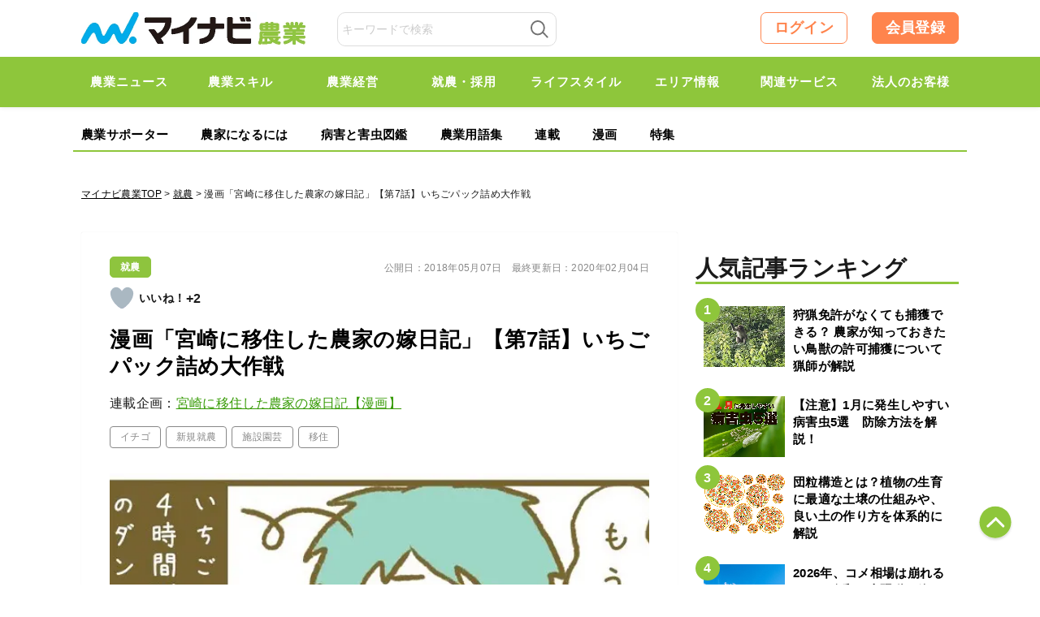

--- FILE ---
content_type: text/html; charset=UTF-8
request_url: https://agri.mynavi.jp/2018_05_07_26729/
body_size: 26670
content:
<!DOCTYPE html>

<html lang="ja">
<head>
<meta charset="UTF-8">
<meta name="viewport" content="width=device-width,initial-scale=1.0">

<title>漫画「宮崎に移住した農家の嫁日記」【第7話】いちごパック詰め大作戦｜マイナビ農業</title>

<meta name="publication-status" content="published">
<meta http-equiv="X-UA-Compatible" content="IE=Edge, chrome=1">
<meta http-equiv="pragma" content="no-cache">
<meta http-equiv="Cache-control" content="no-cache">
<meta http-equiv="expires" content="2026-01-18 14:52:13">
<meta name="format-detection" content="telephone=no">
<meta name="google-site-verification" content="5jX4YUaUH0AJrmun54WldFXLokZAjiSv1d07WQPTARM" />
<meta name="referrer" content="no-referrer-when-downgrade"/>
<meta property="fb:app_id" content="740832779621659">
<link rel="alternate" type="application/rss+xml" href="https://agri.mynavi.jp/feed/" title="マイナビ農業-就農、農業ニュースなどが集まる農業情報総合サイト フィードの RSS 2.0 を購読する">
<link rel="alternate" type="application/atom+xml" href="https://agri.mynavi.jp/feed/atom/" title="マイナビ農業-就農、農業ニュースなどが集まる農業情報総合サイト フィードの Atom を購読する">
<link rel="icon" type="image/x-icon" href="https://agri.mynavi.jp/wp-content/themes/agri/images/favicon.ico">
<link rel="Shortcut Icon" type="image/x-icon" href="https://agri.mynavi.jp/wp-content/themes/agri/images/favicon.ico">
<link rel="apple-touch-icon" href="https://agri.mynavi.jp/wp-content/themes/agri/images/ios.png">
<!-- canonical -->
<link rel="canonical" href="https://agri.mynavi.jp/2018_05_07_26729/">
<!-- canonical -->
<meta name="description" content="大学を中退後たった20万円を握りしめ、宮崎でIターン就農したいちご農家の「たいぴー」と、お調子者の旦那に振り回される漫画家の嫁じょ「あかねまる」。夫婦のドタバタな日常を“現役・農家の嫁”が描いた、新感覚4コマ連載！" />

<!-- WP SiteManager OGP Tags -->
<meta property="og:title" content="漫画「宮崎に移住した農家の嫁日記」【第7話】いちごパック詰め大作戦" />
<meta property="og:type" content="article" />
<meta property="og:url" content="https://agri.mynavi.jp/2018_05_07_26729/" />
<meta property="og:description" content="大学を中退後たった20万円を握りしめ、宮崎でIターン就農したいちご農家の「たいぴー」と、お調子者の旦那に振り回される漫画家の嫁じょ「あかねまる」。夫婦のドタバタな日常を“現役・農家の嫁”が描いた、新感覚4コマ連載！" />
<meta property="og:site_name" content="マイナビ農業-就農、農業ニュースなどが集まる農業情報総合サイト" />
<meta property="og:image" content="https://agri.mynavi.jp/wp-content/uploads/2018/04/9e3c5b1f0c53e9f8369ff9cfba8f42d4.jpg" />

<!-- WP SiteManager Twitter Cards Tags -->
<meta name="twitter:title" content="漫画「宮崎に移住した農家の嫁日記」【第7話】いちごパック詰め大作戦" />
<meta name="twitter:url" content="https://agri.mynavi.jp/2018_05_07_26729/" />
<meta name="twitter:description" content="大学を中退後たった20万円を握りしめ、宮崎でIターン就農したいちご農家の「たいぴー」と、お調子者の旦那に振り回される漫画家の嫁じょ「あかねまる」。夫婦のドタバタな日常を“現役・農家の嫁”が描いた、新感覚4コマ連載！" />
<meta name="twitter:card" content="summary_large_image" />
<meta name="twitter:image" content="https://agri.mynavi.jp/wp-content/uploads/2018/04/9e3c5b1f0c53e9f8369ff9cfba8f42d4.jpg" />
<meta name='robots' content='max-image-preview:large' />
<link rel='stylesheet' id='wp-block-library-css' href='https://agri.mynavi.jp/wp-includes/css/dist/block-library/style.min.css?ver=6.5.7' type='text/css' media='all' />
<style id='classic-theme-styles-inline-css' type='text/css'>
/*! This file is auto-generated */
.wp-block-button__link{color:#fff;background-color:#32373c;border-radius:9999px;box-shadow:none;text-decoration:none;padding:calc(.667em + 2px) calc(1.333em + 2px);font-size:1.125em}.wp-block-file__button{background:#32373c;color:#fff;text-decoration:none}
</style>
<style id='global-styles-inline-css' type='text/css'>
body{--wp--preset--color--black: #000000;--wp--preset--color--cyan-bluish-gray: #abb8c3;--wp--preset--color--white: #ffffff;--wp--preset--color--pale-pink: #f78da7;--wp--preset--color--vivid-red: #cf2e2e;--wp--preset--color--luminous-vivid-orange: #ff6900;--wp--preset--color--luminous-vivid-amber: #fcb900;--wp--preset--color--light-green-cyan: #7bdcb5;--wp--preset--color--vivid-green-cyan: #00d084;--wp--preset--color--pale-cyan-blue: #8ed1fc;--wp--preset--color--vivid-cyan-blue: #0693e3;--wp--preset--color--vivid-purple: #9b51e0;--wp--preset--gradient--vivid-cyan-blue-to-vivid-purple: linear-gradient(135deg,rgba(6,147,227,1) 0%,rgb(155,81,224) 100%);--wp--preset--gradient--light-green-cyan-to-vivid-green-cyan: linear-gradient(135deg,rgb(122,220,180) 0%,rgb(0,208,130) 100%);--wp--preset--gradient--luminous-vivid-amber-to-luminous-vivid-orange: linear-gradient(135deg,rgba(252,185,0,1) 0%,rgba(255,105,0,1) 100%);--wp--preset--gradient--luminous-vivid-orange-to-vivid-red: linear-gradient(135deg,rgba(255,105,0,1) 0%,rgb(207,46,46) 100%);--wp--preset--gradient--very-light-gray-to-cyan-bluish-gray: linear-gradient(135deg,rgb(238,238,238) 0%,rgb(169,184,195) 100%);--wp--preset--gradient--cool-to-warm-spectrum: linear-gradient(135deg,rgb(74,234,220) 0%,rgb(151,120,209) 20%,rgb(207,42,186) 40%,rgb(238,44,130) 60%,rgb(251,105,98) 80%,rgb(254,248,76) 100%);--wp--preset--gradient--blush-light-purple: linear-gradient(135deg,rgb(255,206,236) 0%,rgb(152,150,240) 100%);--wp--preset--gradient--blush-bordeaux: linear-gradient(135deg,rgb(254,205,165) 0%,rgb(254,45,45) 50%,rgb(107,0,62) 100%);--wp--preset--gradient--luminous-dusk: linear-gradient(135deg,rgb(255,203,112) 0%,rgb(199,81,192) 50%,rgb(65,88,208) 100%);--wp--preset--gradient--pale-ocean: linear-gradient(135deg,rgb(255,245,203) 0%,rgb(182,227,212) 50%,rgb(51,167,181) 100%);--wp--preset--gradient--electric-grass: linear-gradient(135deg,rgb(202,248,128) 0%,rgb(113,206,126) 100%);--wp--preset--gradient--midnight: linear-gradient(135deg,rgb(2,3,129) 0%,rgb(40,116,252) 100%);--wp--preset--font-size--small: 13px;--wp--preset--font-size--medium: 20px;--wp--preset--font-size--large: 36px;--wp--preset--font-size--x-large: 42px;--wp--preset--spacing--20: 0.44rem;--wp--preset--spacing--30: 0.67rem;--wp--preset--spacing--40: 1rem;--wp--preset--spacing--50: 1.5rem;--wp--preset--spacing--60: 2.25rem;--wp--preset--spacing--70: 3.38rem;--wp--preset--spacing--80: 5.06rem;--wp--preset--shadow--natural: 6px 6px 9px rgba(0, 0, 0, 0.2);--wp--preset--shadow--deep: 12px 12px 50px rgba(0, 0, 0, 0.4);--wp--preset--shadow--sharp: 6px 6px 0px rgba(0, 0, 0, 0.2);--wp--preset--shadow--outlined: 6px 6px 0px -3px rgba(255, 255, 255, 1), 6px 6px rgba(0, 0, 0, 1);--wp--preset--shadow--crisp: 6px 6px 0px rgba(0, 0, 0, 1);}:where(.is-layout-flex){gap: 0.5em;}:where(.is-layout-grid){gap: 0.5em;}body .is-layout-flex{display: flex;}body .is-layout-flex{flex-wrap: wrap;align-items: center;}body .is-layout-flex > *{margin: 0;}body .is-layout-grid{display: grid;}body .is-layout-grid > *{margin: 0;}:where(.wp-block-columns.is-layout-flex){gap: 2em;}:where(.wp-block-columns.is-layout-grid){gap: 2em;}:where(.wp-block-post-template.is-layout-flex){gap: 1.25em;}:where(.wp-block-post-template.is-layout-grid){gap: 1.25em;}.has-black-color{color: var(--wp--preset--color--black) !important;}.has-cyan-bluish-gray-color{color: var(--wp--preset--color--cyan-bluish-gray) !important;}.has-white-color{color: var(--wp--preset--color--white) !important;}.has-pale-pink-color{color: var(--wp--preset--color--pale-pink) !important;}.has-vivid-red-color{color: var(--wp--preset--color--vivid-red) !important;}.has-luminous-vivid-orange-color{color: var(--wp--preset--color--luminous-vivid-orange) !important;}.has-luminous-vivid-amber-color{color: var(--wp--preset--color--luminous-vivid-amber) !important;}.has-light-green-cyan-color{color: var(--wp--preset--color--light-green-cyan) !important;}.has-vivid-green-cyan-color{color: var(--wp--preset--color--vivid-green-cyan) !important;}.has-pale-cyan-blue-color{color: var(--wp--preset--color--pale-cyan-blue) !important;}.has-vivid-cyan-blue-color{color: var(--wp--preset--color--vivid-cyan-blue) !important;}.has-vivid-purple-color{color: var(--wp--preset--color--vivid-purple) !important;}.has-black-background-color{background-color: var(--wp--preset--color--black) !important;}.has-cyan-bluish-gray-background-color{background-color: var(--wp--preset--color--cyan-bluish-gray) !important;}.has-white-background-color{background-color: var(--wp--preset--color--white) !important;}.has-pale-pink-background-color{background-color: var(--wp--preset--color--pale-pink) !important;}.has-vivid-red-background-color{background-color: var(--wp--preset--color--vivid-red) !important;}.has-luminous-vivid-orange-background-color{background-color: var(--wp--preset--color--luminous-vivid-orange) !important;}.has-luminous-vivid-amber-background-color{background-color: var(--wp--preset--color--luminous-vivid-amber) !important;}.has-light-green-cyan-background-color{background-color: var(--wp--preset--color--light-green-cyan) !important;}.has-vivid-green-cyan-background-color{background-color: var(--wp--preset--color--vivid-green-cyan) !important;}.has-pale-cyan-blue-background-color{background-color: var(--wp--preset--color--pale-cyan-blue) !important;}.has-vivid-cyan-blue-background-color{background-color: var(--wp--preset--color--vivid-cyan-blue) !important;}.has-vivid-purple-background-color{background-color: var(--wp--preset--color--vivid-purple) !important;}.has-black-border-color{border-color: var(--wp--preset--color--black) !important;}.has-cyan-bluish-gray-border-color{border-color: var(--wp--preset--color--cyan-bluish-gray) !important;}.has-white-border-color{border-color: var(--wp--preset--color--white) !important;}.has-pale-pink-border-color{border-color: var(--wp--preset--color--pale-pink) !important;}.has-vivid-red-border-color{border-color: var(--wp--preset--color--vivid-red) !important;}.has-luminous-vivid-orange-border-color{border-color: var(--wp--preset--color--luminous-vivid-orange) !important;}.has-luminous-vivid-amber-border-color{border-color: var(--wp--preset--color--luminous-vivid-amber) !important;}.has-light-green-cyan-border-color{border-color: var(--wp--preset--color--light-green-cyan) !important;}.has-vivid-green-cyan-border-color{border-color: var(--wp--preset--color--vivid-green-cyan) !important;}.has-pale-cyan-blue-border-color{border-color: var(--wp--preset--color--pale-cyan-blue) !important;}.has-vivid-cyan-blue-border-color{border-color: var(--wp--preset--color--vivid-cyan-blue) !important;}.has-vivid-purple-border-color{border-color: var(--wp--preset--color--vivid-purple) !important;}.has-vivid-cyan-blue-to-vivid-purple-gradient-background{background: var(--wp--preset--gradient--vivid-cyan-blue-to-vivid-purple) !important;}.has-light-green-cyan-to-vivid-green-cyan-gradient-background{background: var(--wp--preset--gradient--light-green-cyan-to-vivid-green-cyan) !important;}.has-luminous-vivid-amber-to-luminous-vivid-orange-gradient-background{background: var(--wp--preset--gradient--luminous-vivid-amber-to-luminous-vivid-orange) !important;}.has-luminous-vivid-orange-to-vivid-red-gradient-background{background: var(--wp--preset--gradient--luminous-vivid-orange-to-vivid-red) !important;}.has-very-light-gray-to-cyan-bluish-gray-gradient-background{background: var(--wp--preset--gradient--very-light-gray-to-cyan-bluish-gray) !important;}.has-cool-to-warm-spectrum-gradient-background{background: var(--wp--preset--gradient--cool-to-warm-spectrum) !important;}.has-blush-light-purple-gradient-background{background: var(--wp--preset--gradient--blush-light-purple) !important;}.has-blush-bordeaux-gradient-background{background: var(--wp--preset--gradient--blush-bordeaux) !important;}.has-luminous-dusk-gradient-background{background: var(--wp--preset--gradient--luminous-dusk) !important;}.has-pale-ocean-gradient-background{background: var(--wp--preset--gradient--pale-ocean) !important;}.has-electric-grass-gradient-background{background: var(--wp--preset--gradient--electric-grass) !important;}.has-midnight-gradient-background{background: var(--wp--preset--gradient--midnight) !important;}.has-small-font-size{font-size: var(--wp--preset--font-size--small) !important;}.has-medium-font-size{font-size: var(--wp--preset--font-size--medium) !important;}.has-large-font-size{font-size: var(--wp--preset--font-size--large) !important;}.has-x-large-font-size{font-size: var(--wp--preset--font-size--x-large) !important;}
.wp-block-navigation a:where(:not(.wp-element-button)){color: inherit;}
:where(.wp-block-post-template.is-layout-flex){gap: 1.25em;}:where(.wp-block-post-template.is-layout-grid){gap: 1.25em;}
:where(.wp-block-columns.is-layout-flex){gap: 2em;}:where(.wp-block-columns.is-layout-grid){gap: 2em;}
.wp-block-pullquote{font-size: 1.5em;line-height: 1.6;}
</style>
<link rel='stylesheet' id='wp-ulike-css' href='https://agri.mynavi.jp/wp-content/plugins/wp-ulike/assets/css/wp-ulike.min.css?ver=4.7.0' type='text/css' media='all' />
<link rel='stylesheet' id='ppress-frontend-css' href='https://agri.mynavi.jp/wp-content/plugins/wp-user-avatar/assets/css/frontend.min.css?ver=4.15.10' type='text/css' media='all' />
<link rel='stylesheet' id='ppress-flatpickr-css' href='https://agri.mynavi.jp/wp-content/plugins/wp-user-avatar/assets/flatpickr/flatpickr.min.css?ver=4.15.10' type='text/css' media='all' />
<link rel='stylesheet' id='ppress-select2-css' href='https://agri.mynavi.jp/wp-content/plugins/wp-user-avatar/assets/select2/select2.min.css?ver=6.5.7' type='text/css' media='all' />
<link rel='stylesheet' id='wp-members-css' href='https://agri.mynavi.jp/wp-content/plugins/wp-members/assets/css/forms/generic-no-float.min.css?ver=3.4.9.5' type='text/css' media='all' />
<link rel='stylesheet' id='simple-favorites-css' href='https://agri.mynavi.jp/wp-content/plugins/favorites/assets/css/favorites.css?ver=2.3.4' type='text/css' media='all' />
<script type="application/ld+json">{"@context":"http:\/\/schema.org","@type":"BreadcrumbList","itemListElement":[{"@type":"ListItem","position":1,"item":{"name":"HOME","@id":"https:\/\/agri.mynavi.jp\/"}},{"@type":"ListItem","position":2,"item":{"name":"\u6295\u7a3f","@id":"https:\/\/agri.mynavi.jp"}},{"@type":"ListItem","position":3,"item":{"name":"\u6f2b\u753b\u300c\u5bae\u5d0e\u306b\u79fb\u4f4f\u3057\u305f\u8fb2\u5bb6\u306e\u5ac1\u65e5\u8a18\u300d\u3010\u7b2c7\u8a71\u3011\u3044\u3061\u3054\u30d1\u30c3\u30af\u8a70\u3081\u5927\u4f5c\u6226","@id":"https:\/\/agri.mynavi.jp\/2018_05_07_26729\/"}}]}</script><style>.wp-block-gallery.is-cropped .blocks-gallery-item picture{height:100%;width:100%;}</style><link rel="icon" href="https://agri.mynavi.jp/wp-content/uploads/2020/11/favicon.png" sizes="32x32" />
<link rel="icon" href="https://agri.mynavi.jp/wp-content/uploads/2020/11/favicon.png" sizes="192x192" />
<link rel="apple-touch-icon" href="https://agri.mynavi.jp/wp-content/uploads/2020/11/favicon.png" />
<meta name="msapplication-TileImage" content="https://agri.mynavi.jp/wp-content/uploads/2020/11/favicon.png" />
		<style type="text/css" id="wp-custom-css">
			figcaption {
	text-align : center;
}		</style>
		<style id="classic-theme-styles-inline-css" type="text/css">
/*! This file is auto-generated */
.wp-block-button__link {
	color: #fff;
	background-color: #32373c;
	border-radius: 9999px;
	box-shadow: none;
	text-decoration: none;
	padding: calc(.667em + 2px) calc(1.333em + 2px);
	font-size: 1.125em
}
.wp-block-file__button {
	background: #32373c;
	color: #fff;
	text-decoration: none
}
</style>
<style id="global-styles-inline-css" type="text/css">
body {
--wp--preset--color--black: #000000;
--wp--preset--color--cyan-bluish-gray: #abb8c3;
--wp--preset--color--white: #ffffff;
--wp--preset--color--pale-pink: #f78da7;
--wp--preset--color--vivid-red: #cf2e2e;
--wp--preset--color--luminous-vivid-orange: #ff6900;
--wp--preset--color--luminous-vivid-amber: #fcb900;
--wp--preset--color--light-green-cyan: #7bdcb5;
--wp--preset--color--vivid-green-cyan: #00d084;
--wp--preset--color--pale-cyan-blue: #8ed1fc;
--wp--preset--color--vivid-cyan-blue: #0693e3;
--wp--preset--color--vivid-purple: #9b51e0;
--wp--preset--gradient--vivid-cyan-blue-to-vivid-purple: linear-gradient(135deg, rgba(6,147,227,1) 0%, rgb(155,81,224) 100%);
--wp--preset--gradient--light-green-cyan-to-vivid-green-cyan: linear-gradient(135deg, rgb(122,220,180) 0%, rgb(0,208,130) 100%);
--wp--preset--gradient--luminous-vivid-amber-to-luminous-vivid-orange: linear-gradient(135deg, rgba(252,185,0,1) 0%, rgba(255,105,0,1) 100%);
--wp--preset--gradient--luminous-vivid-orange-to-vivid-red: linear-gradient(135deg, rgba(255,105,0,1) 0%, rgb(207,46,46) 100%);
--wp--preset--gradient--very-light-gray-to-cyan-bluish-gray: linear-gradient(135deg, rgb(238,238,238) 0%, rgb(169,184,195) 100%);
--wp--preset--gradient--cool-to-warm-spectrum: linear-gradient(135deg, rgb(74,234,220) 0%, rgb(151,120,209) 20%, rgb(207,42,186) 40%, rgb(238,44,130) 60%, rgb(251,105,98) 80%, rgb(254,248,76) 100%);
--wp--preset--gradient--blush-light-purple: linear-gradient(135deg, rgb(255,206,236) 0%, rgb(152,150,240) 100%);
--wp--preset--gradient--blush-bordeaux: linear-gradient(135deg, rgb(254,205,165) 0%, rgb(254,45,45) 50%, rgb(107,0,62) 100%);
--wp--preset--gradient--luminous-dusk: linear-gradient(135deg, rgb(255,203,112) 0%, rgb(199,81,192) 50%, rgb(65,88,208) 100%);
--wp--preset--gradient--pale-ocean: linear-gradient(135deg, rgb(255,245,203) 0%, rgb(182,227,212) 50%, rgb(51,167,181) 100%);
--wp--preset--gradient--electric-grass: linear-gradient(135deg, rgb(202,248,128) 0%, rgb(113,206,126) 100%);
--wp--preset--gradient--midnight: linear-gradient(135deg, rgb(2,3,129) 0%, rgb(40,116,252) 100%);
--wp--preset--font-size--small: 13px;
--wp--preset--font-size--medium: 20px;
--wp--preset--font-size--large: 36px;
--wp--preset--font-size--x-large: 42px;
--wp--preset--spacing--20: 0.44rem;
--wp--preset--spacing--30: 0.67rem;
--wp--preset--spacing--40: 1rem;
--wp--preset--spacing--50: 1.5rem;
--wp--preset--spacing--60: 2.25rem;
--wp--preset--spacing--70: 3.38rem;
--wp--preset--spacing--80: 5.06rem;
--wp--preset--shadow--natural: 6px 6px 9px rgba(0, 0, 0, 0.2);
--wp--preset--shadow--deep: 12px 12px 50px rgba(0, 0, 0, 0.4);
--wp--preset--shadow--sharp: 6px 6px 0px rgba(0, 0, 0, 0.2);
--wp--preset--shadow--outlined: 6px 6px 0px -3px rgba(255, 255, 255, 1), 6px 6px rgba(0, 0, 0, 1);
--wp--preset--shadow--crisp: 6px 6px 0px rgba(0, 0, 0, 1);
}
:where(.is-layout-flex) {
gap: 0.5em;
}
:where(.is-layout-grid) {
gap: 0.5em;
}
body .is-layout-flow > .alignleft {
	float: left;
	margin-inline-start: 0;
	margin-inline-end: 2em;
}
body .is-layout-flow > .alignright {
	float: right;
	margin-inline-start: 2em;
	margin-inline-end: 0;
}
body .is-layout-flow > .aligncenter {
	margin-left: auto !important;
	margin-right: auto !important;
}
body .is-layout-constrained > .alignleft {
	float: left;
	margin-inline-start: 0;
	margin-inline-end: 2em;
}
body .is-layout-constrained > .alignright {
	float: right;
	margin-inline-start: 2em;
	margin-inline-end: 0;
}
body .is-layout-constrained > .aligncenter {
	margin-left: auto !important;
	margin-right: auto !important;
}
body .is-layout-constrained > :where(:not(.alignleft):not(.alignright):not(.alignfull)) {
max-width: var(--wp--style--global--content-size);
margin-left: auto !important;
margin-right: auto !important;
}
body .is-layout-constrained > .alignwide {
	max-width: var(--wp--style--global--wide-size);
}
body .is-layout-flex {
	display: flex;
}
body .is-layout-flex {
	flex-wrap: wrap;
	align-items: center;
}
body .is-layout-flex > * {
	margin: 0;
}
body .is-layout-grid {
	display: grid;
}
body .is-layout-grid > * {
	margin: 0;
}
:where(.wp-block-columns.is-layout-flex) {
gap: 2em;
}
:where(.wp-block-columns.is-layout-grid) {
gap: 2em;
}
:where(.wp-block-post-template.is-layout-flex) {
gap: 1.25em;
}
:where(.wp-block-post-template.is-layout-grid) {
gap: 1.25em;
}
.has-black-color {
	color: var(--wp--preset--color--black) !important;
}
.has-cyan-bluish-gray-color {
	color: var(--wp--preset--color--cyan-bluish-gray) !important;
}
.has-white-color {
	color: var(--wp--preset--color--white) !important;
}
.has-pale-pink-color {
	color: var(--wp--preset--color--pale-pink) !important;
}
.has-vivid-red-color {
	color: var(--wp--preset--color--vivid-red) !important;
}
.has-luminous-vivid-orange-color {
	color: var(--wp--preset--color--luminous-vivid-orange) !important;
}
.has-luminous-vivid-amber-color {
	color: var(--wp--preset--color--luminous-vivid-amber) !important;
}
.has-light-green-cyan-color {
	color: var(--wp--preset--color--light-green-cyan) !important;
}
.has-vivid-green-cyan-color {
	color: var(--wp--preset--color--vivid-green-cyan) !important;
}
.has-pale-cyan-blue-color {
	color: var(--wp--preset--color--pale-cyan-blue) !important;
}
.has-vivid-cyan-blue-color {
	color: var(--wp--preset--color--vivid-cyan-blue) !important;
}
.has-vivid-purple-color {
	color: var(--wp--preset--color--vivid-purple) !important;
}
.has-black-background-color {
	background-color: var(--wp--preset--color--black) !important;
}
.has-cyan-bluish-gray-background-color {
	background-color: var(--wp--preset--color--cyan-bluish-gray) !important;
}
.has-white-background-color {
	background-color: var(--wp--preset--color--white) !important;
}
.has-pale-pink-background-color {
	background-color: var(--wp--preset--color--pale-pink) !important;
}
.has-vivid-red-background-color {
	background-color: var(--wp--preset--color--vivid-red) !important;
}
.has-luminous-vivid-orange-background-color {
	background-color: var(--wp--preset--color--luminous-vivid-orange) !important;
}
.has-luminous-vivid-amber-background-color {
	background-color: var(--wp--preset--color--luminous-vivid-amber) !important;
}
.has-light-green-cyan-background-color {
	background-color: var(--wp--preset--color--light-green-cyan) !important;
}
.has-vivid-green-cyan-background-color {
	background-color: var(--wp--preset--color--vivid-green-cyan) !important;
}
.has-pale-cyan-blue-background-color {
	background-color: var(--wp--preset--color--pale-cyan-blue) !important;
}
.has-vivid-cyan-blue-background-color {
	background-color: var(--wp--preset--color--vivid-cyan-blue) !important;
}
.has-vivid-purple-background-color {
	background-color: var(--wp--preset--color--vivid-purple) !important;
}
.has-black-border-color {
	border-color: var(--wp--preset--color--black) !important;
}
.has-cyan-bluish-gray-border-color {
	border-color: var(--wp--preset--color--cyan-bluish-gray) !important;
}
.has-white-border-color {
	border-color: var(--wp--preset--color--white) !important;
}
.has-pale-pink-border-color {
	border-color: var(--wp--preset--color--pale-pink) !important;
}
.has-vivid-red-border-color {
	border-color: var(--wp--preset--color--vivid-red) !important;
}
.has-luminous-vivid-orange-border-color {
	border-color: var(--wp--preset--color--luminous-vivid-orange) !important;
}
.has-luminous-vivid-amber-border-color {
	border-color: var(--wp--preset--color--luminous-vivid-amber) !important;
}
.has-light-green-cyan-border-color {
	border-color: var(--wp--preset--color--light-green-cyan) !important;
}
.has-vivid-green-cyan-border-color {
	border-color: var(--wp--preset--color--vivid-green-cyan) !important;
}
.has-pale-cyan-blue-border-color {
	border-color: var(--wp--preset--color--pale-cyan-blue) !important;
}
.has-vivid-cyan-blue-border-color {
	border-color: var(--wp--preset--color--vivid-cyan-blue) !important;
}
.has-vivid-purple-border-color {
	border-color: var(--wp--preset--color--vivid-purple) !important;
}
.has-vivid-cyan-blue-to-vivid-purple-gradient-background {
	background: var(--wp--preset--gradient--vivid-cyan-blue-to-vivid-purple) !important;
}
.has-light-green-cyan-to-vivid-green-cyan-gradient-background {
	background: var(--wp--preset--gradient--light-green-cyan-to-vivid-green-cyan) !important;
}
.has-luminous-vivid-amber-to-luminous-vivid-orange-gradient-background {
	background: var(--wp--preset--gradient--luminous-vivid-amber-to-luminous-vivid-orange) !important;
}
.has-luminous-vivid-orange-to-vivid-red-gradient-background {
	background: var(--wp--preset--gradient--luminous-vivid-orange-to-vivid-red) !important;
}
.has-very-light-gray-to-cyan-bluish-gray-gradient-background {
	background: var(--wp--preset--gradient--very-light-gray-to-cyan-bluish-gray) !important;
}
.has-cool-to-warm-spectrum-gradient-background {
	background: var(--wp--preset--gradient--cool-to-warm-spectrum) !important;
}
.has-blush-light-purple-gradient-background {
	background: var(--wp--preset--gradient--blush-light-purple) !important;
}
.has-blush-bordeaux-gradient-background {
	background: var(--wp--preset--gradient--blush-bordeaux) !important;
}
.has-luminous-dusk-gradient-background {
	background: var(--wp--preset--gradient--luminous-dusk) !important;
}
.has-pale-ocean-gradient-background {
	background: var(--wp--preset--gradient--pale-ocean) !important;
}
.has-electric-grass-gradient-background {
	background: var(--wp--preset--gradient--electric-grass) !important;
}
.has-midnight-gradient-background {
	background: var(--wp--preset--gradient--midnight) !important;
}
.has-small-font-size {
	font-size: var(--wp--preset--font-size--small) !important;
}
.has-medium-font-size {
	font-size: var(--wp--preset--font-size--medium) !important;
}
.has-large-font-size {
	font-size: var(--wp--preset--font-size--large) !important;
}
.has-x-large-font-size {
	font-size: var(--wp--preset--font-size--x-large) !important;
}
.wp-block-navigation a:where(:not(.wp-element-button)) {
color: inherit;
}
:where(.wp-block-post-template.is-layout-flex) {
gap: 1.25em;
}
:where(.wp-block-post-template.is-layout-grid) {
gap: 1.25em;
}
:where(.wp-block-columns.is-layout-flex) {
gap: 2em;
}
:where(.wp-block-columns.is-layout-grid) {
gap: 2em;
}
.wp-block-pullquote {
	font-size: 1.5em;
	line-height: 1.6;
}
</style>
<style>
@keyframes loading {
  from {
    transform: rotate(0);
  }
  to{
    transform: rotate(359deg);
  }
}
.loading-box {
	display: flex;
	justify-content: center;
	align-items: center;
	background-color: transparent;
	position: absolute;
	width: 100%;
	top: 50%;
	transform: translate(0, -50%);
	visibility: hidden;
}

.box-loading {
	width: 20px;
	height: 20px;
	padding: 2px;
	display: flex;
	justify-content: center;
	align-items: center;
	border-radius: 50%;
	background: rgb(78,78,78);
	background: linear-gradient(0deg, rgba(78,78,78,0.1) 50%, rgba(78,78,78,0.5) 70%);
	animation: loading .8s linear 0s infinite;
}
.box-loading-inner {
	width: 100%;
	height: 100%;
	background-color: #FFF;
	border-radius: 50%;
}
</style>
<style>
.wp-block-gallery.is-cropped .blocks-gallery-item picture{height:100%;width:100%;}
</style>
<style type="text/css" id="wp-custom-css">
			figcaption {
	text-align : center;
}		
</style>

<link href="https://agri.mynavi.jp/wp-content/themes/agri/css/common2.css?20250228" rel="stylesheet" type="text/css" media="all">
<link href="https://agri.mynavi.jp/wp-content/themes/agri/css/new.css?20260624" rel="stylesheet" type="text/css" media="all">

<link href="https://agri.mynavi.jp/wp-content/themes/agri/css/sidebar_sticky.css?20250424" rel="stylesheet" type="text/css" media="all">

<!--[if lt IE 9]><script src="https://agri.mynavi.jp/wp-content/themes/agri/js/html5.js"></script><![endif]-->
<!--[if gte IE 9]><style type="text/css">#main .entry_head .upper_text_area{filter: none;}</style><![endif]-->

<!--<script>
  (function(i,s,o,g,r,a,m){i['GoogleAnalyticsObject']=r;i[r]=i[r]||function(){
  (i[r].q=i[r].q||[]).push(arguments)},i[r].l=1*new Date();a=s.createElement(o),
  m=s.getElementsByTagName(o)[0];a.async=1;a.src=g;m.parentNode.insertBefore(a,m)
  })(window,document,'script','https://www.google-analytics.com/analytics.js','ga');
  ga('create', 'UA-102262709-1', 'auto');
  ga('send', 'pageview');
</script>-->

<!-- Global site tag (gtag.js) - Google Analytics -->
<script async src="https://www.googletagmanager.com/gtag/js?id=UA-102262709-1"></script>
<script>
  window.dataLayer = window.dataLayer || [];
  function gtag(){dataLayer.push(arguments);}
  gtag('js', new Date());

  gtag('config', 'UA-102262709-1');
</script>

<!--Adomik randomizer for ad call key value targeting-->
<script type='text/javascript'>
window.Adomik = window.Adomik || {};
Adomik.randomAdGroup = function() {
var rand = Math.random();
switch (false) {
case !(rand < 0.09): return "ad_ex" + (Math.floor(100 * rand));
case !(rand < 0.10): return "ad_bc";
default: return "ad_opt";
}
};
</script>

<!--ad-->
<script src="https://ad.woman.mynavi.jp/js/agri/bidding-manager.js?ver=adfjs" async></script>
<script src="https://ad.woman.mynavi.jp/js/agri/prebid.js?ver=adfjs" async></script>
<script async src="https://securepubads.g.doubleclick.net/tag/js/gpt.js" async></script>

<!-- BID STRAPスクリプトの読み込み -->
<script async src="https://fam.adingo.jp/bid-strap/mynavi-nogyo/pb.js"></script>
<script>
  var bsttag = window.bsttag || {cmd: []};
  bsttag.failSafeTimeout = 3000; //header bidding全体のタイムアウト
  bsttag.launchAuction = function (slots) {
    var hbm = {};
    bsttag.cmd.push(function(cmd) {
      hbm = cmd.requestBids({adUnits: slots});
    });

    setTimeout(function () {
      if (hbm.isRequestSent) {
        return;
      }
      hbm.isRequestSent = true;
      googletag.cmd.push(function() {
        googletag.pubads().refresh(slots);
      });
    }, bsttag.failSafeTimeout);
  };
</script>

<script>
  // 横幅960px以下の場合ならSPとして扱う
  window.isFluctGamSp = window.innerWidth <= 960;
  window.googletag = window.googletag || {cmd: []};
  googletag.cmd.push(function() {
    const slots = [];
    if (window.isFluctGamSp) {
      slots.push(
        googletag.defineSlot('/62532913,6082618/s_mynavi-nogyo_320x50_overlay1_33039', [[320, 100], [320, 50]], 'div-gpt-ad-1730343153621-0').addService(googletag.pubads())
      );
    }
    
    googletag.pubads().enableSingleRequest();
    googletag.pubads().disableInitialLoad();
    googletag.enableServices();
    
    bsttag.launchAuction(slots);
    googletag.display('div-gpt-ad-1730343153621-0');
  });
</script>
<style>
    #fluct-sp-sticky-ad {
        position: fixed;
        bottom: 0;
        width: 100%;
        text-align: center;
        left: 0;
        z-index: 1999999;
        min-height: 50px;
        padding-top: 3px;
    }

    #fluct-sp-sticky-ad-close-button {
        display: none;
        position: absolute;
        top: -14px;
        left: 0px;
        width: 14px;
        height: 14px;
        background-size: 14px;
        background-repeat: no-repeat;
        background-image: url("https://pdn.adingo.jp/asset/close-16b-3.svg");
    }
</style>

<script>
var googletag = googletag || {};
googletag.cmd = googletag.cmd || [];
googletag.cmd.push(function() {
  googletag.pubads().collapseEmptyDivs();
  googletag.pubads().enableSingleRequest();
  googletag.enableServices();
});

if(!window.BiddingManager){window.BiddingManager={_env:null,que:[],init:function(a){this._env=a}}};
BiddingManager.init({ configUrl: 'https://ad.woman.mynavi.jp/json/99cff283/env.json' });
	
// 有効化するスロットを動的に取得するため、DOMContentLoadedイベント後に処理する
document.addEventListener('DOMContentLoaded', function() {
  BiddingManager.que.push(function(bm) {
    // JSONの内容を適用するために必要
    bm.setConfig();

    // JSONで定義された広告情報を有効化前に改変する
    bm.mapSlot(function(slot) {
      // すべてのslotのKeyValueに動的な値を追加
      slot.keyValues = slot.keyValues || {};
      if (slot.keyValues) {
        slot.keyValues.ad_group = Adomik.randomAdGroup();
        slot.keyValues.ad_h = (new Date).getUTCHours().toString();
      }

      // 必ず改変後のslotを返す
      return slot;
    });

    // 有効化するためにidが div-gpt-ad- で始まる要素をすべて取得する
    var els = document.querySelectorAll('[id^=div-gpt-ad-]');
    if (els.length) {
      var ids = [].map.call(els, function(el){ return el.id });
      // スロットの有効化
      bm.activateSlots(ids);
    }

	// ページレベルでKeyValueを追加
	bm.setPageKeyValue({sitetype: ''});

    // オークションを開始
    bm.startBidding();
  });
}, false);
</script>

<!-- Facebook Pixel Code -->
<script>
!function(f,b,e,v,n,t,s){if(f.fbq)return;n=f.fbq=function(){n.callMethod?
n.callMethod.apply(n,arguments):n.queue.push(arguments)};if(!f._fbq)f._fbq=n;
n.push=n;n.loaded=!0;n.version='2.0';n.queue=[];t=b.createElement(e);t.async=!0;
t.src=v;s=b.getElementsByTagName(e)[0];s.parentNode.insertBefore(t,s)}(window,
document,'script','https://connect.facebook.net/en_US/fbevents.js');
fbq('init', '248564632303093'); // Insert your pixel ID here.
fbq('track', 'PageView');
</script>
<noscript><img height="1" width="1" style="display:none"
src="https://www.facebook.com/tr?id=248564632303093&ev=PageView&noscript=1"
/></noscript>
<!-- DO NOT MODIFY -->
<!-- End Facebook Pixel Code -->
<!-- Google Tag Manager -->
<script>(function(w,d,s,l,i){w[l]=w[l]||[];w[l].push({'gtm.start':
new Date().getTime(),event:'gtm.js'});var f=d.getElementsByTagName(s)[0],
j=d.createElement(s),dl=l!='dataLayer'?'&l='+l:'';j.async=true;j.src=
'https://www.googletagmanager.com/gtm.js?id='+i+dl;f.parentNode.insertBefore(j,f);
})(window,document,'script','dataLayer','GTM-5D3TH5B');</script>
<!-- End Google Tag Manager -->
<!-- Google Tag Manager -->
<script>(function(w,d,s,l,i){w[l]=w[l]||[];w[l].push({'gtm.start':
new Date().getTime(),event:'gtm.js'});var f=d.getElementsByTagName(s)[0],
j=d.createElement(s),dl=l!='dataLayer'?'&l='+l:'';j.async=true;j.src=
'https://www.googletagmanager.com/gtm.js?id='+i+dl;f.parentNode.insertBefore(j,f);
})(window,document,'script','dataLayer','GTM-MFWPBKP');</script>
<!-- End Google Tag Manager -->
<!-- Begin Mieruca Embed Code -->
<script type="text/javascript" id="mierucajs">
window.__fid = window.__fid || [];__fid.push([675896864]);
(function() {
function mieruca(){if(typeof window.__fjsld != "undefined") return; window.__fjsld = 1; var fjs = document.createElement('script'); fjs.type = 'text/javascript'; fjs.async = true; fjs.id = "fjssync"; var timestamp = new Date;fjs.src = ('https:' == document.location.protocol ? 'https' : 'http') + '://hm.mieru-ca.com/service/js/mieruca-hm.js?v='+ timestamp.getTime(); var x = document.getElementsByTagName('script')[0]; x.parentNode.insertBefore(fjs, x); };
setTimeout(mieruca, 500); document.readyState != "complete" ? (window.attachEvent ? window.attachEvent("onload", mieruca) : window.addEventListener("load", mieruca, false)) : mieruca();
})();
</script>
<!-- End Mieruca Embed Code -->
<script type="text/javascript">var vc_sid="3403797";</script>
<script type="text/javascript" src="//vpj.valuecommerce.com/vcparam_pvd.js" async></script>

<script type="application/ld+json">
{
  "@context": "https://schema.org",
  "@type": "NewsArticle",
  "headline": "漫画「宮崎に移住した農家の嫁日記」【第7話】いちごパック詰め大作戦",
  "image": "https://agri.mynavi.jp/wp-content/uploads/2018/04/9e3c5b1f0c53e9f8369ff9cfba8f42d4.jpg",
  "datePublished": "2018-05-07T12:00:20+09:00",
  "dateModified": "2020-02-04T10:40:51+09:00",
  "author": [{
      "@type": "Person",
      "name": "渡邉 茜",
      "url": "https://agri.mynavi.jp/author/watanabe-akane/",
      "sameAs": ["https://15photostudio.com/"]
    }],
  "speakable":
    {
    "@type": "SpeakableSpecification",
    "cssSelector": [
      "h1",
      ".excerpt p"
    ]
  }
}
</script>

<link rel="stylesheet" href="https://agri.mynavi.jp/wp-content/themes/agri/css/lite-youtube-embed.css" />
<script src="https://agri.mynavi.jp/wp-content/themes/agri/js/lite-youtube-embed.js"></script>
<link rel="stylesheet" href="https://agri.mynavi.jp/wp-content/themes/agri/css/swiper-bundle.min.css"/>
<style>
.swiper-button-prev,
.swiper-button-next {
	display: none;
}
.swiper-pagination span {
	display: inline-block;
	width: 10px;
	height: 10px;
	font-size: 0;
	line-height: 0;
	padding: 0;
	background: #fff;
	border: 1px solid #C5C5C5;
	border-radius: 30px;
	cursor: pointer;
	opacity: 1;
}
.swiper-pagination span.swiper-pagination-bullet-active {
    background: #8EC63B;
    border-color: #8EC63B;
}
.tieup_swiper {
	overflow: hidden;
	position: relative;
	z-index: 0;
	padding-bottom: 50px;
}
.tieup_swiper .swiper-button-prev,
.tieup_swiper .swiper-button-next {
	display: block;
	width: 35px;
	height: 35px;
	font-size: 0;
	line-height: 0;
	border-radius: 50px;
	background: #8EC63B;
	padding: 0;
	border: none;
	opacity: 0.7;
	top: 25%;
	transform: translate(0, -50%);
}
.tieup_swiper .swiper-button-prev {
	left: 0;
}
.tieup_swiper .swiper-button-next {
	right: 0;
}
.tieup_swiper .swiper-button-prev:after,
.tieup_swiper .swiper-button-next:after {
	content: "";
	display: block;
	width: 35px;
	height: 35px;
	z-index: 10;
	z-index: 10;
	cursor: pointer;
	background-repeat: no-repeat;
	background-size: 10px auto;
	background-position: center;
}
.tieup_swiper .swiper-button-prev:after {
	background-image: url(https://agri.mynavi.jp/wp-content/themes/agri/images/bg_l.png);
}
.tieup_swiper .swiper-button-next:after {
	background-image: url(https://agri.mynavi.jp/wp-content/themes/agri/images/bg_r.png);
}
.new__tie-up .item a {
	padding: 0;
}
#new__image .newImage_swiper {
	padding-bottom: 50px;
	overflow: hidden;
	/*
	display: none;
	visibility: hidden;
	*/
}
#new__image .newImage_swiper .item {
  width: calc(100% / 1.4);
  padding: 5px;
}
#new__image .newImage_swiper .item a {
  display: block;
  position: relative;
  overflow: hidden;
}
#new__image .newImage_swiper .item a:hover img {
  transform: scale(1.1);
}
#new__image .newImage_swiper .item a:hover .text {
  opacity: 0.5;
}
#new__image .newImage_swiper .item .text {
  width: 100%;
  min-height: 5em;
  color: #fff;
  background: rgba(0, 0, 0, 0.5);
  padding: 15px;
  position: absolute;
  left: 0;
  bottom: 0;
}
#top_rec_area .tieup_swiper .item {
  width: calc(100% / 2);
  margin-right: 20px;
}
#searchform_sp-nav {
	background: #fff;
	padding: 25px 7px 14px;
	display: flex;
}
#searchform_sp-nav > label {
	width: 85%;
}
#searchform_sp-nav .s {
	width: 100%;
	height: 35px;
	font-size: 16px;
	padding: 5px;
	border: 1px solid #8ec63b;
}
@media (min-width: 961px) {
	.swiper-pagination span {
		display: inline-block;
		width: 18px;
		height: 18px;
		font-size: 0;
		line-height: 0;
		padding: 0;
		background: #fff;
		border: 1px solid #C5C5C5;
		border-radius: 30px;
		cursor: pointer;
		opacity: 1;
	}
	.swiper-button-prev,
	.swiper-button-next {
		display: block;
	}
	.swiper-button-prev:after,
	.swiper-button-next:after {
		content: "";
		display: block;
		width: 50px;
		height: 50px;
		font-size: 0;
		line-height: 0;
		background-color: unset;
		padding: 0;
		border: none;
		position: absolute;
		top: 0;
		z-index: 10;
		cursor: pointer;
		background-repeat: no-repeat;
		background-size: contain;
		transform: translate(0, -50%);
	}
	.swiper-button-prev:after {
		left: 10px;
		background-image: url(https://agri.mynavi.jp/wp-content/themes/agri/images/new_slider_arrow-prev.png);
	}
	.swiper-button-next:after {
		right: 10px;
		background-image: url(https://agri.mynavi.jp/wp-content/themes/agri/images/new_slider_arrow-next.png);
	}
	#new__image .newImage_swiper .item {
		width: calc(100% / 4);
	}
	#top_rec_area .tieup_swiper {
		overflow: hidden;
		position: relative;
		z-index: 0;
  	}
	#top_rec_area .tieup_swiper .item {
		width: calc(100% / 5 - 7.5px);
	}
	#top_rec_area .tieup_swiper .item:nth-child(5) {
		margin-right: 0;
	}
	.tieup_swiper .swiper-button-prev,
	.tieup_swiper .swiper-button-next {
		display: none;
	}
	#new__image .item picture img {
		width: 100%;
		height: auto;
	}
	.new__tie-up .item picture img {
		width: 100%;
		height: auto;
	}
	.area__common-list .item picture img {
		width: 100%;
		height: auto;
	}
}
</style>

<!-- Clarity tracking code for https://agri.mynavi.jp/ -->
<script>
  (function(c,l,a,r,i,t,y){
    c[a]=c[a]||function(){(c[a].q=c[a].q||[]).push(arguments)};
    t=l.createElement(r);t.async=1;t.src="https://www.clarity.ms/tag/"+i+"?ref=bwt";
    y=l.getElementsByTagName(r)[0];y.parentNode.insertBefore(t,y);
  })(window, document, "clarity", "script", "ju8v4c8fxh");
</script>
</head>
<body class="post-template-default single single-post postid-26729 single-format-standard">
<!-- Google Tag Manager (noscript) -->
<noscript><iframe src="https://www.googletagmanager.com/ns.html?id=GTM-5D3TH5B"
height="0" width="0" style="display:none;visibility:hidden"></iframe></noscript>
<!-- End Google Tag Manager (noscript) -->
<!-- Google Tag Manager (noscript) -->
<noscript><iframe src="https://www.googletagmanager.com/ns.html?id=GTM-MFWPBKP"
height="0" width="0" style="display:none;visibility:hidden"></iframe></noscript>
<!-- End Google Tag Manager (noscript) -->

<script type="text/javascript" src="//d-cache.microad.jp/js/td_mnn_access.js"></script>
<script type="text/javascript">
	microadTd.MNN.start({"article_category" : ""})
</script>



<div id="page" class="">
<header id="page_header">
<div class="inner">
	<p class="logo"><a href="https://agri.mynavi.jp/"><picture><source type="image/webp" srcset="/file/common/img/img_logo_4.png.webp" /><img src="/file/common/img/img_logo_4.png" alt="マイナビ農業-就農、農業ニュースなどが集まる農業情報総合サイト"></picture></a></p>
	<a class="sp_menu_login sp_b" href="/login/">ログイン</a>
	<button class="sp__nav-btn sp_b"></button>

	<form role="search" method="get" id="new__searchform" action="/" class="pc_b" >
		<input type="text" value="" name="s" class="s" placeholder="キーワードで検索" />
		<input type="submit" class="btn_submit" value="検索" />
	</form>

	<aside id="loginSt" class="list__user-menu pc_b">
		<div class="loading-box"><div class="box-loading"><div class="box-loading-inner"></div></div></div>
		<div class="off" style="display: none;">
			<ul>
				<li><a href="https://agri.mynavi.jp/wp-login.php?action=logout&amp;redirect_to=%2F&amp;_wpnonce=101d7aadaf" class="login" rel="nofollow">ログアウト</a></li>
				<li><a href="/mypage/" class="signup" rel="nofollow">マイページ</a></li>
			</ul>
		</div>
		<div class="on" style="visibility: hidden;">
			<ul>
				<li><a href="/login/?location=%2F2018_05_07_26729%2F" class="login">ログイン</a></li>
				<li><a href="/register/" class="signup">会員登録</a></li>
			</ul>
		</div>
	</aside>

</div>
<nav id="menu" class="pc_b">
	<ul class="menu_wrap">
		<li class="item_menu">
			<a href="/category/news/"><span>農業ニュース</span></a>
		</li>
		<li class="item_menu tab">
			<a href="/agri-skill/"><span>農業スキル</span></a>
			<div class="box_sub_nav">
				<ul class="list_sub_nav">
					<li class="item_sub_nav"><a href="/category/skill/">生産技術</a></li>
					<li class="item_sub_nav"><a href="/category/sales/">販路・加工</a></li>
					<li class="item_sub_nav"><a href="/category/dairy/">酪農・畜産</a></li>
					<li class="item_sub_nav"><a href="/tag/農業資材/">農業資材</a></li>
					<li class="item_sub_nav"><a href="/tag/スマート農業/">スマート農業</a></li>
					<li class="item_sub_nav"><a href="/tag/家庭菜園/">家庭菜園</a></li>
				</ul>
			</div>
		</li>
		<li class="item_menu tab">
			<a href="/category/management/"><span>農業経営</span></a>
			<div class="box_sub_nav">
				<ul class="list_sub_nav">
					<li class="item_sub_nav"><a href="/tag/マーケティング/">マーケティング</a></li>
					<li class="item_sub_nav"><a href="/tag/法人化/">法人化</a></li>
					<li class="item_sub_nav"><a href="/tag/採用・雇用/">採用・雇用</a></li>
					<li class="item_sub_nav"><a href="/tag/人材育成/">人材育成</a></li>
					<li class="item_sub_nav"><a href="/tag/労務管理/">労務管理</a></li>
					<li class="item_sub_nav"><a href="/tag/財務・税務・法務/">財務・税務・法務</a></li>
					<li class="item_sub_nav"><a href="/tag/助成金・補助金/">助成金・補助金</a></li>
					<li class="item_sub_nav"><a href="/tag/事業承継/">事業承継</a></li>
				</ul>
			</div>
		</li>
			<li class="item_menu tab">
		<a href="/category/work/"><span>就農・採用</span></a>
			<div class="box_sub_nav">
				<ul class="list_sub_nav">
					<li class="item_sub_nav"><a href="/primary-industry/">一次産業とは</a></li>
					<li class="item_sub_nav"><a href="/category/work/">就農</a></li>
					<li class="item_sub_nav"><a href="/agricultural-school/">農業を学べる学校一覧</a></li>
				</ul>
			</div>
		</li>
		<li class="item_menu tab">
			<a href="/lifestyle/"><span>ライフスタイル</span></a>
			<div class="box_sub_nav">
				<ul class="list_sub_nav">
					<li class="item_sub_nav"><a href="/category/food_education/">食育・農業体験</a></li>
					<li class="item_sub_nav"><a href="/category/entertainment/">エンタメ</a></li>
					<li class="item_sub_nav"><a href="/category/farmer_life/">農家ライフ</a></li>
					<li class="item_sub_nav"><a href="/furusato/">ふるさと納税</a></li>
					<li class="item_sub_nav"><a href="/tag/レシピ/">レシピ</a></li>
				</ul>
			</div>
		</li>
		<li class="item_menu">
			<a href="/area_info/"><span>エリア情報</span></a>
		</li>
		<!-- <li class="item_menu tab">
			<a href="/area_info/"><span>エリア情報</span></a>
			<div class="box_sub_nav">
				<ul class="list_sub_nav">
					<li class="item_sub_nav"><a href="/area_info/area_hokkaido/">北海道</a></li>
					<li class="item_sub_nav"><a href="/area_info/area_tohoku/">東北</a></li>
					<li class="item_sub_nav"><a href="/area_info/area_kanto/">関東</a></li>
					<li class="item_sub_nav"><a href="/area_info/area_chubu/">中部</a></li>
					<li class="item_sub_nav"><a href="/area_info/area_kansai/">関西</a></li>
					<li class="item_sub_nav"><a href="/area_info/area_chugokushikoku/">中国・四国</a></li>
					<li class="item_sub_nav"><a href="/area_info/area_kyushu/">九州・沖縄</a></li>
				</ul>
			</div>
		</li> -->
		<li class="item_menu tab">
			<a href="/chumoku/"><span>関連サービス</span></a>
			<div class="box_sub_nav">
				<ul class="list_sub_nav">
					<li class="item_sub_nav"><a href="/topic/">特集</a></li>
					<li class="item_sub_nav"><a href="/column/">連載</a></li>
					<li class="item_sub_nav"><a href="/d_farmers_introduction/">農家紹介一覧</a></li>
					<li class="item_sub_nav"><a href="/agriplus/">AGRI+(アグリプラス) </a></li>
					<li class="item_sub_nav"><a href="/support/">農業応援団体</a></li>
					<li class="item_sub_nav"><a href="https://agri-internship.mynavi.jp/" target="_blank">マイナビ農業インターンシップ</a></li>
					<li class="item_sub_nav"><a href="https://noumers.jp/" target="_blank">農mers</a></li>
					<li class="item_sub_nav"><a href="/topic/nougyoujoshi/">農業女子</a></li>
					
				</ul>
			</div>
		</li>
		<li class="item_menu">
			<a href="/business/"><span>法人のお客様</span></a>
		</li>
	</ul>
</nav>
<!-- /header --></header>

<div id="sp_navigation" class="sp_b sp__nav">
	<button class="sp__nav-btn-close"></button>
	<div class="sp__nav_inner">
		<form action="/" id="searchform_sp-nav" method="get" name="searchform_sp" role="search">
			<label for="search">
				<input id="search" class="s" name="s" placeholder="" type="text" value="">
			</label>
			<input class="btn_submit" type="submit" value="検索">
		</form>
		<div class="sp__nav-btn-list">
			<div class="register"><a href="/register/">新規会員登録</a></div>
			<div class="login"><a href="/login/?location=%2F2018_05_07_26729%2F">ログイン</a></div>
		</div>
		<div class="sp__nav-box sp__nav-topics">
			<h2>TOPICS</h2>
							<!-- サブナビゲーション -->
				<div class="textwidget custom-html-widget"><ul class="under_nav-wrap">
	<!--<li><a href="/shin-nogyojin/">【特設】新・農業人フェア</a></li>-->
		<li class="sub-tab default__open">
		<a href="#">農業サポーター</a>
		<div class="box_sub_under-nav">
			<h2>農業サポーター</h2>
			<ul class="list_sub_under-nav">
				<li class="item_sub_under-nav"><a href="/tag/tsuna-ag/">つなあぐ<span>PR</span></a></li>
<li class="item_sub_under-nav"><a href="/tag/shin-nogyojin-fair/">新・農業人フェア<span>PR</span></a></li>
					<li class="item_sub_under-nav"><a href="/tag/wago-agri-college/">WAGO Agri College<span>PR</span></a></li>
									<li class="item_sub_under-nav"><a href="/tag/idech/">雑草管理・土づくりに役立つ<br>刈払機アタッチメント<span>PR</span></a></li>
				<li class="item_sub_under-nav"><a href="/tag/yell-plus/">農園芸応援ウェブマガジン<br>エール！プラス<span>PR</span></a></li>
			</ul>
			<h2 style="border:none">特集</h2>
			<ul class="list_sub_under-nav">
													<li class="item_sub_under-nav"><a href="/tag/directsowingcultivation/">直播栽培最前線</a></li>
									<li class="item_sub_under-nav"><a href="/tag/profitablericecultivation/">儲かる水稲農家のヒミツ</a></li>
													<li class="item_sub_under-nav"><a href="/tag/smart/">スマート農業って結局何？<span>PR</span></a></li>
				<li class="item_sub_under-nav"><a href="/tag/weedcontrol/">あなたに合った除草方法がわかる！　雑草対策大全<span>PR</span></a></li>
				<li class="item_sub_under-nav"><a href="/tag/organicfarming/">有機農業のメリットとデメリット<span>PR</span></a></li>
				<li class="item_sub_under-nav"><a href="/tag/feedinflation/">飼料高騰特集<span>PR</span></a></li>
				<li class="item_sub_under-nav"><a href="/tag/rakunoukaninaruniha/">酪農家になるには<span>PR</span></a></li>
				<li class="item_sub_under-nav"><a href="/tag/strawberryfarming/">イチゴ栽培で儲けるために考えること<span>PR</span></a></li>
			</ul>
		</div>
	</li>
	<li><a href="/noukaninaruniha/">農家になるには</a></li>
	<!--<li><a href="https://agri.mynavi.jp/tag/rice-field-rotation/">月刊特集</a></li>-->
		<li><a href="/pests/">病害と害虫図鑑</a></li>
	<li><a href="/glossary/">農業用語集</a></li>
	<li><a href="/column/">連載</a></li>
	<li><a href="/comic/">漫画</a></li>
	<li><a href="/topic/">特集</a></li>
	<!--<li class="sub-tab">
		<a href="#">月間特集バックナンバー</a>
		<div class="box_sub_under-nav">
			<h2>月間特集バックナンバー</h2>
			<ul class="list_sub_under-nav">	
				<li class="item_sub_under-nav"><a href="/tag/harvest/">収穫最盛期【9月号】</a></li>		
				<li class="item_sub_under-nav"><a href="/tag/agri-heat/">炎暑・酷暑【8月号】</a></li>					
				<li class="item_sub_under-nav"><a href="/tag/rice%e2%80%90situation/">コメ情勢【7月号】</a></li>											
			</ul>
		</div>
	</li>-->
</ul></div>				<!-- サブナビゲーション -->
					</div>
		<div class="sp__nav-box sp__nav-cat">
			<h2>CATEGORY</h2>
			<ul>
				<li><a href="/category/news/">農業ニュース</a></li>
				<li class="sub-tab">
					<a href="#">農業スキル</a>
					<div class="box_sub_under-nav">
						<ul class="list_sub_nav">
							<li class="item_sub_nav"><a href="/agri-skill/">農業スキル</a></li>
							<li class="item_sub_nav"><a href="/category/skill/">生産技術</a></li>
							<li class="item_sub_nav"><a href="/category/sales/">販路・加工</a></li>
							<li class="item_sub_nav"><a href="/category/dairy/">酪農・畜産</a></li>
							<li class="item_sub_nav"><a href="/tag/農業資材/">農業資材</a></li>
							<li class="item_sub_nav"><a href="/tag/スマート農業/">スマート農業</a></li>
							<li class="item_sub_nav"><a href="/tag/家庭菜園/">家庭菜園</a></li>
						</ul>
					</div>
				</li>
				<li class="sub-tab">
					<a href="#">農業経営</a>
					<div class="box_sub_under-nav">
						<ul class="list_sub_nav">
							<li class="item_sub_nav"><a href="/category/management/">農業経営</a></li>
							<li class="item_sub_nav"><a href="/tag/マーケティング/">マーケティング</a></li>
							<li class="item_sub_nav"><a href="/tag/法人化/">法人化</a></li>
							<li class="item_sub_nav"><a href="/tag/採用・雇用/">採用・雇用</a></li>
							<li class="item_sub_nav"><a href="/tag/人材育成/">人材育成</a></li>
							<li class="item_sub_nav"><a href="/tag/労務管理/">労務管理</a></li>
							<li class="item_sub_nav"><a href="/tag/財務・税務・法務/">財務・税務・法務</a></li>
							<li class="item_sub_nav"><a href="/tag/助成金・補助金/">助成金・補助金</a></li>
							<li class="item_sub_nav"><a href="/tag/事業承継/">事業承継</a></li>
						</ul>
					</div>
				</li>
				<li class="sub-tab">
					<a href="#">採用・就農</a>
					<div class="box_sub_under-nav">
						<ul class="list_sub_nav">
							<li class="item_sub_nav"><a href="/primary-industry/">一次産業とは</a></li>
							<li class="item_sub_nav"><a href="/category/work/">就農</a></li>
							<li class="item_sub_nav"><a href="/agricultural-school/">農業を学べる学校一覧</a></li>
						</ul>
					</div>
				</li>
				<li class="sub-tab">
					<a href="#">ライフスタイル</a>
					<div class="box_sub_under-nav">
						<ul class="list_sub_nav">
							<li class="item_sub_nav"><a href="/lifestyle/">ライフスタイル</a></li>
							<li class="item_sub_nav"><a href="/category/food_education/">食育・農業体験</a></li>
							<li class="item_sub_nav"><a href="/category/entertainment/">エンタメ</a></li>
							<li class="item_sub_nav"><a href="/category/farmer_life/">農家ライフ</a></li>
							<li class="item_sub_nav"><a href="/furusato/">ふるさと納税</a></li>
							<li class="item_sub_nav"><a href="/tag/レシピ/">レシピ</a></li>
						</ul>
					</div>
				</li>
				<li><a href="/area_info/">エリア情報</a></li>
				<li class="sub-tab">
					<a href="#">関連サービス</a>
					<div class="box_sub_under-nav">
						<ul class="list_sub_nav">
							<li class="item_sub_nav"><a href="/chumoku/">関連サービス</a></li>
							<li class="item_sub_nav"><a href="/topic/">特集</a></li>
							<li class="item_sub_nav"><a href="/column/">連載</a></li>
							<li class="item_sub_nav"><a href="/d_farmers_introduction/">農家紹介一覧</a></li>
							<li class="item_sub_nav"><a href="/agriplus/">AGRI+(アグリプラス) </a></li>
							<li class="item_sub_nav"><a href="/support/">農業応援団体</a></li>
							<li class="item_sub_nav"><a href="https://agri-internship.mynavi.jp/" target="_blank">マイナビ農業インターンシップ</a></li>
							<li class="item_sub_nav"><a href="https://noumers.jp/" target="_blank">農mers</a></li>
							<li class="item_sub_nav"><a href="/topic/nougyoujoshi/">農業女子</a></li>
						</ul>
					</div>
				</li>
			</ul>
		</div>
		<div class="sp__nav-box sp__nav-sns">
			<h2>公式SNS</h2>
			<div class="sp__nav-list">
				<div class="item">
					<a href="https://www.facebook.com/agri.mynavi/" target="_blank"><img src="/wp-content/themes/agri/images/icon_facebook.png" alt=""/></a>
				</div>
				<div class="item">
					<a href="https://twitter.com/agri_mynavi" target="_blank"><img src="/wp-content/themes/agri/images/icon_x.png" alt=""/></a>
				</div>
				<div class="item">
					<a href="https://www.instagram.com/mynaviagri/" target="_blank"><img src="/wp-content/themes/agri/images/icon_instagram.png" alt=""/></a>
				</div>
				<div class="item">
					<a href="https://www.youtube.com/@agri.mynavi/" target="_blank"><img src="/wp-content/themes/agri/images/icon_youtube.png" alt=""/></a>
				</div>
			</div>
		</div>
		<div class="sp__nav-about">
			<a href="/about/">マイナビ農業について</a>
		</div>
	</div>
</div>

<div class="box_under_nav pc_b" style="z-index: 25;">
	<!-- 人気のキーワード -->
	<div class="textwidget custom-html-widget"><ul class="under_nav-wrap">
	<!--<li><a href="/shin-nogyojin/">【特設】新・農業人フェア</a></li>-->
		<li class="sub-tab default__open">
		<a href="#">農業サポーター</a>
		<div class="box_sub_under-nav">
			<h2>農業サポーター</h2>
			<ul class="list_sub_under-nav">
				<li class="item_sub_under-nav"><a href="/tag/tsuna-ag/">つなあぐ<span>PR</span></a></li>
<li class="item_sub_under-nav"><a href="/tag/shin-nogyojin-fair/">新・農業人フェア<span>PR</span></a></li>
					<li class="item_sub_under-nav"><a href="/tag/wago-agri-college/">WAGO Agri College<span>PR</span></a></li>
									<li class="item_sub_under-nav"><a href="/tag/idech/">雑草管理・土づくりに役立つ<br>刈払機アタッチメント<span>PR</span></a></li>
				<li class="item_sub_under-nav"><a href="/tag/yell-plus/">農園芸応援ウェブマガジン<br>エール！プラス<span>PR</span></a></li>
			</ul>
			<h2 style="border:none">特集</h2>
			<ul class="list_sub_under-nav">
													<li class="item_sub_under-nav"><a href="/tag/directsowingcultivation/">直播栽培最前線</a></li>
									<li class="item_sub_under-nav"><a href="/tag/profitablericecultivation/">儲かる水稲農家のヒミツ</a></li>
													<li class="item_sub_under-nav"><a href="/tag/smart/">スマート農業って結局何？<span>PR</span></a></li>
				<li class="item_sub_under-nav"><a href="/tag/weedcontrol/">あなたに合った除草方法がわかる！　雑草対策大全<span>PR</span></a></li>
				<li class="item_sub_under-nav"><a href="/tag/organicfarming/">有機農業のメリットとデメリット<span>PR</span></a></li>
				<li class="item_sub_under-nav"><a href="/tag/feedinflation/">飼料高騰特集<span>PR</span></a></li>
				<li class="item_sub_under-nav"><a href="/tag/rakunoukaninaruniha/">酪農家になるには<span>PR</span></a></li>
				<li class="item_sub_under-nav"><a href="/tag/strawberryfarming/">イチゴ栽培で儲けるために考えること<span>PR</span></a></li>
			</ul>
		</div>
	</li>
	<li><a href="/noukaninaruniha/">農家になるには</a></li>
	<!--<li><a href="https://agri.mynavi.jp/tag/rice-field-rotation/">月刊特集</a></li>-->
		<li><a href="/pests/">病害と害虫図鑑</a></li>
	<li><a href="/glossary/">農業用語集</a></li>
	<li><a href="/column/">連載</a></li>
	<li><a href="/comic/">漫画</a></li>
	<li><a href="/topic/">特集</a></li>
	<!--<li class="sub-tab">
		<a href="#">月間特集バックナンバー</a>
		<div class="box_sub_under-nav">
			<h2>月間特集バックナンバー</h2>
			<ul class="list_sub_under-nav">	
				<li class="item_sub_under-nav"><a href="/tag/harvest/">収穫最盛期【9月号】</a></li>		
				<li class="item_sub_under-nav"><a href="/tag/agri-heat/">炎暑・酷暑【8月号】</a></li>					
				<li class="item_sub_under-nav"><a href="/tag/rice%e2%80%90situation/">コメ情勢【7月号】</a></li>											
			</ul>
		</div>
	</li>-->
</ul></div>	<!-- 人気のキーワード -->
</div>

<div class="menu_overlay"></div>
<div class="box_under_sp-nav sp_b">
	<div class="under_nav-wrap">
		<ul>
			<li><a href="/category/news/">農業ニュース</a></li>
			<li><a href="/agri-skill/">農業スキル</a></li>
			<li><a href="/category/management/">農業経営</a></li>
			<li><a href="/category/work/">採用・就農</a></li>
			<li><a href="/lifestyle/">ライフスタイル</a></li>
			<li><a href="/area_info/">エリア情報</a></li>
			<li><a href="/chumoku/">関連サービス</a></li>
			<li><a href="/business/">法人のお客様</a></li>
		</ul>
	</div>
</div>



<div id="content">
<div class="inner">
<p class="path pc_b"><a href="/">マイナビ農業TOP</a> &gt; <a href="https://agri.mynavi.jp/category/work/" rel="category tag">就農</a> &gt; 漫画「宮崎に移住した農家の嫁日記」【第7話】いちごパック詰め大作戦</p>
<div id="main__outer"><div id="main">

<aside class="sec__single-top">
<!-- /6082618/agri.kijitop -->
<div id='div-gpt-ad-agri.kijitop' style='min-width: 728px; min-height: 90px;'></div>
</aside>

<article class="news_article ">

<header class="entry_head">
	<div class="box_icon_indicator single_indicator">
				<div class="icon_cat"><a href="/category/work/">就農</a></div>	</div>	<div class="btn__like">
				<div class="wpulike wpulike-robeen " ><div class="wp_ulike_general_class wp_ulike_is_not_liked"><button type="button"
					aria-label="いいねボタン"
					data-ulike-id="26729"
					data-ulike-nonce="dc0dc6c0ad"
					data-ulike-type="post"
					data-ulike-template="wpulike-robeen"
					data-ulike-display-likers=""
					data-ulike-likers-style="popover"
					class="wp_ulike_btn wp_ulike_put_image wp_post_btn_26729"></button><span class="count-box wp_ulike_counter_up" data-ulike-counter-value="+2"></span>			</div></div>
		</div>
	<h1>漫画「宮崎に移住した農家の嫁日記」【第7話】いちごパック詰め大作戦</h1>
	<p class="srl">連載企画：<a href="https://agri.mynavi.jp/serialization/noukayome/">宮崎に移住した農家の嫁日記【漫画】</a></p>
	
		
		<div class="box_lists">
		<ul>
		<li><a href="https://agri.mynavi.jp/tag/strawberry/" rel="tag">イチゴ</a></li><li><a href="https://agri.mynavi.jp/tag/%e6%96%b0%e8%a6%8f%e5%b0%b1%e8%be%b2/" rel="tag">新規就農</a></li><li><a href="https://agri.mynavi.jp/tag/%e6%96%bd%e8%a8%ad%e5%9c%92%e8%8a%b8/" rel="tag">施設園芸</a></li><li><a href="https://agri.mynavi.jp/tag/%e7%a7%bb%e4%bd%8f/" rel="tag">移住</a></li>		</ul>
	</div>
	
<picture><source srcset="https://agri.mynavi.jp/wp-content/uploads/2018/04/9e3c5b1f0c53e9f8369ff9cfba8f42d4.jpg.webp 600w, https://agri.mynavi.jp/wp-content/uploads/2018/04/9e3c5b1f0c53e9f8369ff9cfba8f42d4-200x150.jpg.webp 200w, https://agri.mynavi.jp/wp-content/uploads/2018/04/9e3c5b1f0c53e9f8369ff9cfba8f42d4-300x225.jpg.webp 300w" sizes='(max-width: 600px) 100vw, 600px' type="image/webp"><img width="600" height="449" src="https://agri.mynavi.jp/wp-content/uploads/2018/04/9e3c5b1f0c53e9f8369ff9cfba8f42d4.jpg" class="attachment- size- wp-post-image" alt="漫画「宮崎に移住した農家の嫁日記」【第7話】いちごパック詰め大作戦" title="漫画「宮崎に移住した農家の嫁日記」【第7話】いちごパック詰め大作戦" decoding="async" fetchpriority="high" srcset="https://agri.mynavi.jp/wp-content/uploads/2018/04/9e3c5b1f0c53e9f8369ff9cfba8f42d4.jpg 600w, https://agri.mynavi.jp/wp-content/uploads/2018/04/9e3c5b1f0c53e9f8369ff9cfba8f42d4-200x150.jpg 200w, https://agri.mynavi.jp/wp-content/uploads/2018/04/9e3c5b1f0c53e9f8369ff9cfba8f42d4-300x225.jpg 300w" sizes="(max-width: 600px) 100vw, 600px" data-eio="p" /></picture><div class="post__date">
	<div class="post__release">公開日：<time datetime="2018-05-07" class="published">2018年05月07日</time></div>
	<div class="post__update">最終更新日：<time datetime="2020-02-04" class="updated">2020年02月04日</time></div>
</div>
<div class="excerpt"><p>大学を中退後たった20万円を握りしめ、宮崎でIターン就農したいちご農家の「たいぴー」と、お調子者の旦那に振り回される漫画家の嫁じょ「あかねまる」。夫婦のドタバタな日常を“現役・農家の嫁”が描いた、新感覚4コマ連載！</p>
		<div class="wpulike wpulike-robeen " ><div class="wp_ulike_general_class wp_ulike_is_not_liked"><button type="button"
					aria-label="いいねボタン"
					data-ulike-id="26729"
					data-ulike-nonce="dc0dc6c0ad"
					data-ulike-type="post"
					data-ulike-template="wpulike-robeen"
					data-ulike-display-likers=""
					data-ulike-likers-style="popover"
					class="wp_ulike_btn wp_ulike_put_image wp_post_btn_26729"></button><span class="count-box wp_ulike_counter_up" data-ulike-counter-value="+2"></span>			</div></div>
	</div>

<div class="btn_share btn_share_head">
	<span class="sns_btns">
	<a href="https://twitter.com/share?url=https://agri.mynavi.jp/2018_05_07_26729/" target="_blank"><img src="https://agri.mynavi.jp/wp-content/themes/agri/images/btn_share_x_square.svg" alt="twitter"></a>
	<a href="http://www.facebook.com/share.php?u=https://agri.mynavi.jp/2018_05_07_26729/" target="_blank"><img src="https://agri.mynavi.jp/wp-content/themes/agri/images/btn_share_facebook_square.svg" alt="twitter"></a>
	<a href="http://line.me/R/msg/text/?https://agri.mynavi.jp/2018_05_07_26729/" target="_blank"><img src="https://agri.mynavi.jp/wp-content/themes/agri/images/btn_share_line_square.svg" alt="twitter"></a>
	<a href="https://b.hatena.ne.jp/entry/panel/?url=https://agri.mynavi.jp/2018_05_07_26729/" target="_blank"><img src="https://agri.mynavi.jp/wp-content/themes/agri/images/icon_hatebu.svg" alt="twitter"></a>
	<div class="btn_urlcopy"><span class="js-copyUrl">URLをコピー</span></div>
</span></div>
</header>

	<div class="group upper_ad">
			<div id='div-gpt-ad-agri.recd'></div>
		<div id='div-gpt-ad-agri.rece'></div>
		</div>

<div class="entry">
			<div id="toc_container"></div>
		<p><picture><source srcset="https://agri.mynavi.jp/wp-content/uploads/2018/04/60f8c49303f7f38d508f660f9bfa796f.jpg.webp"  type="image/webp"><img decoding="async" class="aligncenter" src="https://agri.mynavi.jp/wp-content/uploads/2018/04/60f8c49303f7f38d508f660f9bfa796f.jpg" alt="" data-eio="p" /></picture></p>
<h3>【登場人物】</h3>
<p><picture><source srcset="https://agri.mynavi.jp/wp-content/uploads/2018/03/018c32ebb02e6e047801b6d8866615f3-1.jpg.webp"  type="image/webp"><img decoding="async" class="aligncenter" src="https://agri.mynavi.jp/wp-content/uploads/2018/03/018c32ebb02e6e047801b6d8866615f3-1.jpg" alt="" data-eio="p" /></picture></p>
<p><a href="https://agri.mynavi.jp/2018_05_14_27094/">＞＞【第8話】YOUは何しに催事へ？</a></p>
<p>♪毎週月曜更新予定♪<br />
<a href="https://agri.mynavi.jp/serialization/noukayome/">「宮崎に移住した農家の嫁日記」全話読むならこちらから！</a></p>
<p><strong>【関連記事】</strong><br />
<a href="https://agri.mynavi.jp/2018_01_30_17671/">軍資金20万円、無借金でIターン就農　若きイチゴ農家の名案とは</a><br />
<a href="https://agri.mynavi.jp/2018_02_09_18690/">“D （旦那都合）ターン”でも自分らしく　新天地で輝く農家の嫁の生き様</a></p>
		<div class="wpulike wpulike-robeen " ><div class="wp_ulike_general_class wp_ulike_is_not_liked"><button type="button"
					aria-label="いいねボタン"
					data-ulike-id="26729"
					data-ulike-nonce="dc0dc6c0ad"
					data-ulike-type="post"
					data-ulike-template="wpulike-robeen"
					data-ulike-display-likers=""
					data-ulike-likers-style="popover"
					class="wp_ulike_btn wp_ulike_put_image wp_post_btn_26729"></button><span class="count-box wp_ulike_counter_up" data-ulike-counter-value="+2"></span>			</div></div>
	</div>


<div class="single_pageing">


</div>	

	
	<div class="srl_stry_prevnext">
		<div class="srl_stry_prev">
						<a href="https://agri.mynavi.jp/2018_04_30_25885/">
				<div class="img"><picture><source srcset="https://agri.mynavi.jp/wp-content/uploads/2018/04/5bf38c2024ed0caf722501735b783c6d.jpg.webp"  type="image/webp"><img src="https://agri.mynavi.jp/wp-content/uploads/2018/04/5bf38c2024ed0caf722501735b783c6d.jpg" alt="漫画「宮崎に移住した農家の嫁日記」【第7話】いちごパック詰め大作戦" data-eio="p"></picture></div>				<span>漫画「宮崎に移住した農家の嫁日記」【第6話】食料他給率300％</span>
			</a>
					</div>

		<div class="srl_stry_next">
						<a href="https://agri.mynavi.jp/2018_05_14_27094/">
				<div class="img"><picture><source srcset="https://agri.mynavi.jp/wp-content/uploads/2018/05/e09c1840deda0831c801a2b8afef6631.jpg.webp"  type="image/webp"><img src="https://agri.mynavi.jp/wp-content/uploads/2018/05/e09c1840deda0831c801a2b8afef6631.jpg" alt="漫画「宮崎に移住した農家の嫁日記」【第7話】いちごパック詰め大作戦" data-eio="p"></picture></div>				<span>漫画「宮崎に移住した農家の嫁日記」【第8話】YOUは何しに催事へ？</span>
			</a>
					</div>
	</div>

	<div class="srl_stry_top"><a href="https://agri.mynavi.jp/serialization/noukayome/">「宮崎に移住した農家の嫁日記【漫画】」</a></div>


<div class="box-tag_share">
	<div class="btn__like">
				<div class="wpulike wpulike-robeen " ><div class="wp_ulike_general_class wp_ulike_is_not_liked"><button type="button"
					aria-label="いいねボタン"
					data-ulike-id="26729"
					data-ulike-nonce="dc0dc6c0ad"
					data-ulike-type="post"
					data-ulike-template="wpulike-robeen"
					data-ulike-display-likers=""
					data-ulike-likers-style="popover"
					class="wp_ulike_btn wp_ulike_put_image wp_post_btn_26729"></button><span class="count-box wp_ulike_counter_up" data-ulike-counter-value="+2"></span>			</div></div>
		</div>
				<div class="tag">
			<p class="tit">関連キーワード</p>
			<ul>
			<li><a href="/serialization/noukayome/">#宮崎に移住した農家の嫁日記【漫画】</a></li><li><a href="/tag/strawberry/">#イチゴ</a></li><li><a href="/tag/%e6%96%b0%e8%a6%8f%e5%b0%b1%e8%be%b2/">#新規就農</a></li><li><a href="/tag/%e6%96%bd%e8%a8%ad%e5%9c%92%e8%8a%b8/">#施設園芸</a></li><li><a href="/tag/%e7%a7%bb%e4%bd%8f/">#移住</a></li>			</ul>
		</div>
		<div class="box-share btn_share_bottom">
		<p class="tit">シェアする</p>
		<ul class="btn_share">
<li><a href="https://twitter.com/share?url=https://agri.mynavi.jp/2018_05_07_26729/" target="_blank"><img src="https://agri.mynavi.jp/wp-content/themes/agri/images/btn_share_x.png" alt="twitter"></a></li>
<li><a href="http://www.facebook.com/share.php?u=https://agri.mynavi.jp/2018_05_07_26729/" target="_blank"><picture><source srcset="https://agri.mynavi.jp/wp-content/themes/agri/images/btn_share_facebook_new.png.webp"  type="image/webp"><img src="https://agri.mynavi.jp/wp-content/themes/agri/images/btn_share_facebook_new.png" alt="facebook" data-eio="p"></picture></a></li>
<li><a href="http://line.me/R/msg/text/?https://agri.mynavi.jp/2018_05_07_26729/" target="_blank"><picture><source srcset="https://agri.mynavi.jp/wp-content/themes/agri/images/btn_share_line_new.png.webp"  type="image/webp"><img src="https://agri.mynavi.jp/wp-content/themes/agri/images/btn_share_line_new.png" alt="LINE" data-eio="p"></picture></a></li>
<li><a href="http://b.hatena.ne.jp/entry/panel/?url=https://agri.mynavi.jp/2018_05_07_26729/" target="_blank"><img src="https://agri.mynavi.jp/wp-content/themes/agri/images/btn_share_hatebu_new.png" alt="Hatena"></a></li>
<li class="btn_urlcopy"><span class="js-copyUrl">URLをコピー</span></li>
<!--
<li><a href="https://plus.google.com/share?url=https://agri.mynavi.jp/2018_05_07_26729/" target="_blank"><picture><source srcset="https://agri.mynavi.jp/wp-content/themes/agri/images/btn_share_google.png.webp"  type="image/webp"><img src="https://agri.mynavi.jp/wp-content/themes/agri/images/btn_share_google.png" alt="Google+" data-eio="p"></picture></a></li>
<li><a href="http://getpocket.com/edit?url=https://agri.mynavi.jp/2018_05_07_26729/" target="_blank"><picture><source srcset="https://agri.mynavi.jp/wp-content/themes/agri/images/btn_share_pocket.png.webp"  type="image/webp"><img src="https://agri.mynavi.jp/wp-content/themes/agri/images/btn_share_pocket.png" alt="Pocket" data-eio="p"></picture></a></li>
-->
</ul>
	</div>
</div>

<aside class="group">
<div id='div-gpt-ad-agri.recb'></div>
<div id='div-gpt-ad-agri.recc'></div>
</aside>

<aside class="writer_area">
<p class="profile_pic"><picture><source srcset="https://agri.mynavi.jp/wp-content/uploads/2018/03/9e6361850186683ca84d67b7eb676737-1-150x150.jpg.webp"  type="image/webp"><img src="https://agri.mynavi.jp/wp-content/uploads/2018/03/9e6361850186683ca84d67b7eb676737-1-150x150.jpg" alt="渡邉 茜" data-eio="p" /></picture></p>
<div class="profile">
<h2 class="main_head"><a href="https://agri.mynavi.jp/author/watanabe-akane/" title="渡邉 茜 の投稿" rel="author">渡邉 茜</a></h2>
<p>2017年に宮崎県日南市に移住、新規就農したダンナとゼロ日結婚。2021年に山を購入し「いちごがり写真館」を営む。2児のママ。<br><a href="https://15photostudio.com/">https://15photostudio.com/</a></p>
</div>
</aside>

</article>


<aside class="sec_sub">
</aside>

<section class="sec_top">
<h2 class="top_head">関連記事</h2>
<div id="_popIn_recommend"></div>
<script type="text/javascript">
(function() {
var pa = document.createElement('script'); pa.type = 'text/javascript'; pa.charset = "utf-8"; pa.async = true;
pa.src = window.location.protocol + "//api.popin.cc/searchbox/mynavi_agri.js";
var s = document.getElementsByTagName('script')[0]; s.parentNode.insertBefore(pa, s);
})();
</script>
</section>

<section class="sec_top">
<h2 class="top_head">新着記事</h2>
<script src="https://gacraft.jp/publish/agri_mynavi.js"></script>
<div class="craft-for-publishers-recommend"></div>
</section>

<!-- タイアップ企画 -->
<section class="sec_top">
<h2 class="top_head top_tit_blue">タイアップ企画</h2>
<div class="box-tieup">
<div class="tieup-inner"><a href="https://agri.mynavi.jp/2026_01_17_438991/">
<div class="tieup-img"><picture><source srcset="https://agri.mynavi.jp/wp-content/uploads/2026/01/3-2-200x150.jpg.webp 200w, https://agri.mynavi.jp/wp-content/uploads/2026/01/3-2-768x576.jpg.webp 768w, https://agri.mynavi.jp/wp-content/uploads/2026/01/3-2.jpg.webp 900w" sizes='(max-width: 200px) 100vw, 200px' type="image/webp"><img width="200" height="150" src="https://agri.mynavi.jp/wp-content/uploads/2026/01/3-2-200x150.jpg" class="attachment-thumbnail size-thumbnail wp-post-image" alt="奥大和・西吉野の里山で、梅と柿を“産地の誇り”に変える。王隠堂農園が紡ぐ産直と加工のストーリー" title="奥大和・西吉野の里山で、梅と柿を“産地の誇り”に変える。王隠堂農園が紡ぐ産直と加工のストーリー" decoding="async" srcset="https://agri.mynavi.jp/wp-content/uploads/2026/01/3-2-200x150.jpg 200w, https://agri.mynavi.jp/wp-content/uploads/2026/01/3-2-768x576.jpg 768w, https://agri.mynavi.jp/wp-content/uploads/2026/01/3-2.jpg 900w" sizes="(max-width: 200px) 100vw, 200px" data-eio="p" /></picture></div>
<p class="title">奥大和・西吉野の里山で、梅と柿を“産地の誇り”に変える。王隠堂農園が紡ぐ産直と加工のストーリー</p>
</a></div>
<div class="tieup-inner"><a href="https://agri.mynavi.jp/2026_01_16_431385/">
<div class="tieup-img"><picture><source srcset="https://agri.mynavi.jp/wp-content/uploads/2025/12/2-4-200x150.jpg.webp 200w, https://agri.mynavi.jp/wp-content/uploads/2025/12/2-4.jpg.webp 720w" sizes='(max-width: 200px) 100vw, 200px' type="image/webp"><img width="200" height="150" src="https://agri.mynavi.jp/wp-content/uploads/2025/12/2-4-200x150.jpg" class="attachment-thumbnail size-thumbnail wp-post-image" alt="回す経営、強くする現場。JAバンクの「担い手コンサル」で胡蝶蘭農家の売上高が約20％増加～天川花園の実例に学ぶ～" title="回す経営、強くする現場。JAバンクの「担い手コンサル」で胡蝶蘭農家の売上高が約20％増加～天川花園の実例に学ぶ～" decoding="async" srcset="https://agri.mynavi.jp/wp-content/uploads/2025/12/2-4-200x150.jpg 200w, https://agri.mynavi.jp/wp-content/uploads/2025/12/2-4.jpg 720w" sizes="(max-width: 200px) 100vw, 200px" data-eio="p" /></picture></div>
<p class="title">回す経営、強くする現場。JAバンクの「担い手コンサル」で胡蝶蘭農家の売上高が約20％増加～天川花園の実例に学ぶ～</p>
</a></div>
<div class="tieup-inner"><a href="https://agri.mynavi.jp/2026_01_16_439439/">
<div class="tieup-img"><picture><source srcset="https://agri.mynavi.jp/wp-content/uploads/2026/01/3-1-200x150.jpg.webp 200w, https://agri.mynavi.jp/wp-content/uploads/2026/01/3-1-768x576.jpg.webp 768w, https://agri.mynavi.jp/wp-content/uploads/2026/01/3-1.jpg.webp 900w" sizes='(max-width: 200px) 100vw, 200px' type="image/webp"><img width="200" height="150" src="https://agri.mynavi.jp/wp-content/uploads/2026/01/3-1-200x150.jpg" class="attachment-thumbnail size-thumbnail wp-post-image" alt="「育てる」から「届ける」まで。奈良・五條の堀内果実園が、果物の六次産業で仲間を増やす理由" title="「育てる」から「届ける」まで。奈良・五條の堀内果実園が、果物の六次産業で仲間を増やす理由" decoding="async" loading="lazy" srcset="https://agri.mynavi.jp/wp-content/uploads/2026/01/3-1-200x150.jpg 200w, https://agri.mynavi.jp/wp-content/uploads/2026/01/3-1-768x576.jpg 768w, https://agri.mynavi.jp/wp-content/uploads/2026/01/3-1.jpg 900w" sizes="(max-width: 200px) 100vw, 200px" data-eio="p" /></picture></div>
<p class="title">「育てる」から「届ける」まで。奈良・五條の堀内果実園が、果物の六次産業で仲間を増やす理由</p>
</a></div>
<div class="tieup-inner"><a href="https://agri.mynavi.jp/2026_01_15_438962/">
<div class="tieup-img"><picture><source srcset="https://agri.mynavi.jp/wp-content/uploads/2026/01/7f15b6a8c0a24c810852ee879af7c56d-200x150.jpg.webp 200w, https://agri.mynavi.jp/wp-content/uploads/2026/01/7f15b6a8c0a24c810852ee879af7c56d-768x576.jpg.webp 768w, https://agri.mynavi.jp/wp-content/uploads/2026/01/7f15b6a8c0a24c810852ee879af7c56d.jpg.webp 900w" sizes='(max-width: 200px) 100vw, 200px' type="image/webp"><img width="200" height="150" src="https://agri.mynavi.jp/wp-content/uploads/2026/01/7f15b6a8c0a24c810852ee879af7c56d-200x150.jpg" class="attachment-thumbnail size-thumbnail wp-post-image" alt="育てる。届ける。類農園。本源的な、農と食を通して、地域と顧客を元気にする" title="育てる。届ける。類農園。本源的な、農と食を通して、地域と顧客を元気にする" decoding="async" loading="lazy" srcset="https://agri.mynavi.jp/wp-content/uploads/2026/01/7f15b6a8c0a24c810852ee879af7c56d-200x150.jpg 200w, https://agri.mynavi.jp/wp-content/uploads/2026/01/7f15b6a8c0a24c810852ee879af7c56d-768x576.jpg 768w, https://agri.mynavi.jp/wp-content/uploads/2026/01/7f15b6a8c0a24c810852ee879af7c56d.jpg 900w" sizes="(max-width: 200px) 100vw, 200px" data-eio="p" /></picture></div>
<p class="title">育てる。届ける。類農園。本源的な、農と食を通して、地域と顧客を元気にする</p>
</a></div>
<div class="tieup-inner"><a href="https://agri.mynavi.jp/2026_01_14_440306/">
<div class="tieup-img"><picture><source srcset="https://agri.mynavi.jp/wp-content/uploads/2026/01/eb8fdf5052a1ead2851a8e2bd14e8d6a-200x150.jpg.webp 200w, https://agri.mynavi.jp/wp-content/uploads/2026/01/eb8fdf5052a1ead2851a8e2bd14e8d6a-768x576.jpg.webp 768w, https://agri.mynavi.jp/wp-content/uploads/2026/01/eb8fdf5052a1ead2851a8e2bd14e8d6a.jpg.webp 1024w" sizes='(max-width: 200px) 100vw, 200px' type="image/webp"><img width="200" height="150" src="https://agri.mynavi.jp/wp-content/uploads/2026/01/eb8fdf5052a1ead2851a8e2bd14e8d6a-200x150.jpg" class="attachment-thumbnail size-thumbnail wp-post-image" alt="先月まで高値続き…今月は平年より安い野菜も現れそうです！ 【青果市況情報アプリ「YAOYASAN」】" title="先月まで高値続き…今月は平年より安い野菜も現れそうです！ 【青果市況情報アプリ「YAOYASAN」】" decoding="async" loading="lazy" srcset="https://agri.mynavi.jp/wp-content/uploads/2026/01/eb8fdf5052a1ead2851a8e2bd14e8d6a-200x150.jpg 200w, https://agri.mynavi.jp/wp-content/uploads/2026/01/eb8fdf5052a1ead2851a8e2bd14e8d6a-768x576.jpg 768w, https://agri.mynavi.jp/wp-content/uploads/2026/01/eb8fdf5052a1ead2851a8e2bd14e8d6a.jpg 1024w" sizes="(max-width: 200px) 100vw, 200px" data-eio="p" /></picture></div>
<p class="title">先月まで高値続き…今月は平年より安い野菜も現れそうです！ 【青果市況情報アプリ「YAOYASAN」】</p>
</a></div>
<div class="tieup-inner"><a href="https://agri.mynavi.jp/2026_01_14_440125/">
<div class="tieup-img"><picture><source srcset="https://agri.mynavi.jp/wp-content/uploads/2026/01/5-3-200x150.jpg.webp 200w, https://agri.mynavi.jp/wp-content/uploads/2026/01/5-3-768x576.jpg.webp 768w, https://agri.mynavi.jp/wp-content/uploads/2026/01/5-3.jpg.webp 900w" sizes='(max-width: 200px) 100vw, 200px' type="image/webp"><img width="200" height="150" src="https://agri.mynavi.jp/wp-content/uploads/2026/01/5-3-200x150.jpg" class="attachment-thumbnail size-thumbnail wp-post-image" alt="いちごで奈良の農を育む。若いチームが裁量を持って挑む株式会社UEDA" title="いちごで奈良の農を育む。若いチームが裁量を持って挑む株式会社UEDA" decoding="async" loading="lazy" srcset="https://agri.mynavi.jp/wp-content/uploads/2026/01/5-3-200x150.jpg 200w, https://agri.mynavi.jp/wp-content/uploads/2026/01/5-3-768x576.jpg 768w, https://agri.mynavi.jp/wp-content/uploads/2026/01/5-3.jpg 900w" sizes="(max-width: 200px) 100vw, 200px" data-eio="p" /></picture></div>
<p class="title">いちごで奈良の農を育む。若いチームが裁量を持って挑む株式会社UEDA</p>
</a></div>
<div class="tieup-inner"><a href="https://agri.mynavi.jp/2026_01_13_435261/">
<div class="tieup-img"><picture><source srcset="https://agri.mynavi.jp/wp-content/uploads/2026/01/6f4f2f5837bbf41d515a8899a2c47bc4-200x150.jpg.webp"  type="image/webp"><img width="200" height="150" src="https://agri.mynavi.jp/wp-content/uploads/2026/01/6f4f2f5837bbf41d515a8899a2c47bc4-200x150.jpg" class="attachment-thumbnail size-thumbnail wp-post-image" alt="2/20(金) 13:30～オンライン開催  持続的な飼料産地形成に向けた地域モデルの分析等に関する成果報告会" title="2/20(金) 13:30～オンライン開催  持続的な飼料産地形成に向けた地域モデルの分析等に関する成果報告会" decoding="async" loading="lazy" data-eio="p" /></picture></div>
<p class="title">2/20(金) 13:30～オンライン開催  持続的な飼料産地形成に向けた地域モデルの分析等に関する成果報告会</p>
</a></div>
<div class="tieup-inner"><a href="https://agri.mynavi.jp/2026_01_13_435279/">
<div class="tieup-img"><picture><source srcset="https://agri.mynavi.jp/wp-content/uploads/2025/12/5-6-200x150.jpg.webp 200w, https://agri.mynavi.jp/wp-content/uploads/2025/12/5-6-768x576.jpg.webp 768w, https://agri.mynavi.jp/wp-content/uploads/2025/12/5-6.jpg.webp 900w" sizes='(max-width: 200px) 100vw, 200px' type="image/webp"><img width="200" height="150" src="https://agri.mynavi.jp/wp-content/uploads/2025/12/5-6-200x150.jpg" class="attachment-thumbnail size-thumbnail wp-post-image" alt="奈良・月ヶ瀬の自然のリズムで「お茶がお茶らしく育つ」――月ヶ瀬健康茶園が仲間を求める理由" title="奈良・月ヶ瀬の自然のリズムで「お茶がお茶らしく育つ」――月ヶ瀬健康茶園が仲間を求める理由" decoding="async" loading="lazy" srcset="https://agri.mynavi.jp/wp-content/uploads/2025/12/5-6-200x150.jpg 200w, https://agri.mynavi.jp/wp-content/uploads/2025/12/5-6-768x576.jpg 768w, https://agri.mynavi.jp/wp-content/uploads/2025/12/5-6.jpg 900w" sizes="(max-width: 200px) 100vw, 200px" data-eio="p" /></picture></div>
<p class="title">奈良・月ヶ瀬の自然のリズムで「お茶がお茶らしく育つ」――月ヶ瀬健康茶園が仲間を求める理由</p>
</a></div>
<div class="tieup-inner"><a href="https://agri.mynavi.jp/2026_01_06_423701/">
<div class="tieup-img"><picture><source srcset="https://agri.mynavi.jp/wp-content/uploads/2025/12/7966bae78213db11914ad7af893f8431-1-200x150.jpg.webp 200w, https://agri.mynavi.jp/wp-content/uploads/2025/12/7966bae78213db11914ad7af893f8431-1-768x576.jpg.webp 768w, https://agri.mynavi.jp/wp-content/uploads/2025/12/7966bae78213db11914ad7af893f8431-1.jpg.webp 1200w" sizes='(max-width: 200px) 100vw, 200px' type="image/webp"><img width="200" height="150" src="https://agri.mynavi.jp/wp-content/uploads/2025/12/7966bae78213db11914ad7af893f8431-1-200x150.jpg" class="attachment-thumbnail size-thumbnail wp-post-image" alt="【体験モニター大募集！】野菜・畑作農家さん必見！線虫・病害対策の緑肥「ヘイオーツ」を試してみませんか？" title="【体験モニター大募集！】野菜・畑作農家さん必見！線虫・病害対策の緑肥「ヘイオーツ」を試してみませんか？" decoding="async" loading="lazy" srcset="https://agri.mynavi.jp/wp-content/uploads/2025/12/7966bae78213db11914ad7af893f8431-1-200x150.jpg 200w, https://agri.mynavi.jp/wp-content/uploads/2025/12/7966bae78213db11914ad7af893f8431-1-768x576.jpg 768w, https://agri.mynavi.jp/wp-content/uploads/2025/12/7966bae78213db11914ad7af893f8431-1.jpg 1200w" sizes="(max-width: 200px) 100vw, 200px" data-eio="p" /></picture></div>
<p class="title">【体験モニター大募集！】野菜・畑作農家さん必見！線虫・病害対策の緑肥「ヘイオーツ」を試してみませんか？</p>
</a></div>
<div class="tieup-inner"><a href="https://agri.mynavi.jp/2026_01_05_412615/">
<div class="tieup-img"><picture><source srcset="https://agri.mynavi.jp/wp-content/uploads/2025/11/04c5d2512c04cf7ebcbb8c1a9c859ce3-200x150.jpg.webp 200w, https://agri.mynavi.jp/wp-content/uploads/2025/11/04c5d2512c04cf7ebcbb8c1a9c859ce3-768x576.jpg.webp 768w, https://agri.mynavi.jp/wp-content/uploads/2025/11/04c5d2512c04cf7ebcbb8c1a9c859ce3.jpg.webp 1024w" sizes='(max-width: 200px) 100vw, 200px' type="image/webp"><img width="200" height="150" src="https://agri.mynavi.jp/wp-content/uploads/2025/11/04c5d2512c04cf7ebcbb8c1a9c859ce3-200x150.jpg" class="attachment-thumbnail size-thumbnail wp-post-image" alt="既に始まっています！農業の補助金申請に必須の「みどりチェック」とは？" title="既に始まっています！農業の補助金申請に必須の「みどりチェック」とは？" decoding="async" loading="lazy" srcset="https://agri.mynavi.jp/wp-content/uploads/2025/11/04c5d2512c04cf7ebcbb8c1a9c859ce3-200x150.jpg 200w, https://agri.mynavi.jp/wp-content/uploads/2025/11/04c5d2512c04cf7ebcbb8c1a9c859ce3-768x576.jpg 768w, https://agri.mynavi.jp/wp-content/uploads/2025/11/04c5d2512c04cf7ebcbb8c1a9c859ce3.jpg 1024w" sizes="(max-width: 200px) 100vw, 200px" data-eio="p" /></picture></div>
<p class="title">既に始まっています！農業の補助金申請に必須の「みどりチェック」とは？</p>
</a></div>
</div>
</section>
<!-- タイアップ企画 -->

<section class="cate_sec">
	<div class="area__common-list area_new_cat-list">
		<h2 class="new__tit">カテゴリ一覧</h2>
		<div class="top__cat-list-col-3">
			<div class="item">
				<a href="/news/">新着記事</a>
			</div>
			<div class="item">
				<a href="/category/news/">農業ニュース</a>
			</div>
			<div class="item">
				<a href="/category/skill/">生産技術</a>
			</div>
			<div class="item">
				<a href="/category/management/">農業経営</a>
			</div>
			<div class="item">
				<a href="/category/sales/">販路・加工</a>
			</div>
			<div class="item">
				<a href="/category/dairy/">酪農・畜産</a>
			</div>
			<div class="item">
				<a href="/category/farmer_life/">農家ライフ</a>
			</div>
			<div class="item">
				<a href="/category/food_education/">食育・農業体験</a>
			</div>
			<div class="item">
				<a href="/category/entertainment/">エンタメ</a>
			</div>
			<div class="item">
				<a href="/category/work/">就農・採用</a>
			</div>
			<div class="item">
				<a href="/category/furusato/">ふるさと納税</a>
			</div>
			<div class="item">
				<a href="/category/forestry-fishery/">林業・水産業</a>
			</div>
			<div class="item">
				<a href="/category/hunting/">狩猟</a>
			</div>
			<div class="item">
				<a href="/category/セミナー/">セミナー</a>
			</div>
		</div>
	</div>
</section>
<!-- /main --></div>
<!-- /main__outer --></div><div id="sub__outer"><div id="sub">
<aside class="sec_sub">
	<div id='div-gpt-ad-agri.reca'></div>
</aside>

	<!-- 人気記事ランキング -->
	<aside class="sec_sub">
		<div class="textwidget custom-html-widget"><div class="area__common-ranking-list"><h2 class="new__tit">人気記事ランキング</h2><div class="top__ranking-list"><div class="item"><a href=https://agri.mynavi.jp/2026_01_04_434531/><div class="img"><picture class="lazyload"><source type="image/webp" srcset="https://agri.mynavi.jp/wp-content/uploads/2025/12/a11b4bb3ba448d1fa402ac3dc62cc91f-7.jpg.webp" /><img data-src="https://agri.mynavi.jp/wp-content/uploads/2025/12/a11b4bb3ba448d1fa402ac3dc62cc91f-7.jpg 100w" alt="" width="100" height="75" /></picture></div><div class="txt"><p class="tit">狩猟免許がなくても捕獲できる？ 農家が知っておきたい鳥獣の許可捕獲について猟師が解説</p></div></a></div><div class="item"><a href=https://agri.mynavi.jp/2026_01_04_435071/><div class="img"><picture class="lazyload"><source type="image/webp" srcset="https://agri.mynavi.jp/wp-content/uploads/2025/12/90a23d4a62cd5fa6b0e7fc5cb28e6ed4.jpg.webp" /><img data-src="https://agri.mynavi.jp/wp-content/uploads/2025/12/90a23d4a62cd5fa6b0e7fc5cb28e6ed4.jpg 100w" alt="" width="100" height="75" /></picture></div><div class="txt"><p class="tit">【注意】1月に発生しやすい病害虫5選　防除方法を解説！</p></div></a></div><div class="item"><a href=https://agri.mynavi.jp/2026_01_09_439381/><div class="img"><picture class="lazyload"><source type="image/webp" srcset="https://agri.mynavi.jp/wp-content/uploads/2026/01/a11b4bb3ba448d1fa402ac3dc62cc91f.png.webp" /><img data-src="https://agri.mynavi.jp/wp-content/uploads/2026/01/a11b4bb3ba448d1fa402ac3dc62cc91f.png 100w" alt="" width="100" height="75" /></picture></div><div class="txt"><p class="tit">団粒構造とは？植物の生育に最適な土壌の仕組みや、良い土の作り方を体系的に解説</p></div></a></div><div class="item"><a href=https://agri.mynavi.jp/2025_12_19_428712/><div class="img"><picture class="lazyload"><source type="image/webp" srcset="https://agri.mynavi.jp/wp-content/uploads/2025/12/pixta_43035584_M.jpg.webp" /><img data-src="https://agri.mynavi.jp/wp-content/uploads/2025/12/pixta_43035584_M.jpg 100w" alt="" width="100" height="75" /></picture></div><div class="txt"><p class="tit">2026年、コメ相場は崩れるのか？令和の米騒動の終わりを読む</p></div></a></div><div class="item"><a href=https://agri.mynavi.jp/2026_01_05_435671/><div class="img"><picture class="lazyload"><source type="image/webp" srcset="https://agri.mynavi.jp/wp-content/uploads/2026/01/pixta_124877740_M-1.jpg.webp" /><img data-src="https://agri.mynavi.jp/wp-content/uploads/2026/01/pixta_124877740_M-1.jpg 100w" alt="" width="100" height="75" /></picture></div><div class="txt"><p class="tit">2026年は農政の岐路　「消費者利益」と「農家のため」どうやって両立？</p></div></a></div></div></div></div>	</aside>
	<!-- 人気記事ランキング -->

	<!-- ad -->
	<aside class="sec_sub">
			<div id='div-gpt-ad-agri.tile1'></div>
		<div id='div-gpt-ad-agri.tile2'></div>
		</aside>
	<!-- ad -->

	<!-- おすすめライター -->
	<aside class="sec_sub">
		<div class="textwidget custom-html-widget"><div class="area__common-list area__writer-list"><h2 class="new__tit">注目ライター</h2><div class="top__writer-list"><div class="item"><a href=/author/yoshida_tadanori><div class="img"><picture class="lazyload"><source type="image/webp" srcset="https://agri.mynavi.jp/wp-content/uploads/2019/06/IMG_4080--150x150.jpg.webp" /><img data-src="https://agri.mynavi.jp/wp-content/uploads/2019/06/IMG_4080--150x150.jpg 100w" alt="" width="100" height="75" /></picture></div><div class="txt"><p class="name">吉田 忠則</p><p class="description">1989年に日経新聞に入社。流通、郵政、農政、保険、首相官邸などの担当を経て、2003年から4年間、北京駐在。03年「生保予定利率下げ問題」…</p></div></a></div><div class="item"><a href=/author/ken-yu><div class="img"><picture class="lazyload"><source type="image/webp" srcset="https://agri.mynavi.jp/wp-content/uploads/2022/06/mynavisan_prof_150150.png.webp" /><img data-src="https://agri.mynavi.jp/wp-content/uploads/2022/06/mynavisan_prof_150150.png 100w" alt="" width="100" height="75" /></picture></div><div class="txt"><p class="name">けんゆー （上原賢祐）</p><p class="description">大学院の博士過程を中退し、生まれ故郷の沖縄県でアボカドなどの果樹や野菜、多品目の植物を栽培している。Youtubeチャンネル「けんゆーの農ラ…</p></div></a></div><div class="item"><a href=/author/kotty><div class="img"><picture class="lazyload"><source type="image/webp" srcset="https://agri.mynavi.jp/wp-content/uploads/2019/09/6b2eeabee96865bbf70cdc1192482744-150x150.jpg.webp" /><img data-src="https://agri.mynavi.jp/wp-content/uploads/2019/09/6b2eeabee96865bbf70cdc1192482744-150x150.jpg 100w" alt="" width="100" height="75" /></picture></div><div class="txt"><p class="name">久保田 夕夏</p><p class="description">農業YouTube「科学的に楽しく自給自足ch」、畑で聴ける農業Podcast「ノウカノタネ」のコッティとしても活動中。プライベートでは福岡…</p></div></a></div><div class="item"><a href=/author/ken-hiramatsu><div class="img"><picture class="lazyload"><source type="image/webp" srcset="https://agri.mynavi.jp/wp-content/uploads/2022/08/pixta_89108984_M-200x150.jpg.webp" /><img data-src="https://agri.mynavi.jp/wp-content/uploads/2022/08/pixta_89108984_M-200x150.jpg 100w" alt="" width="100" height="75" /></picture></div><div class="txt"><p class="name">平松 ケン</p><p class="description">サラリーマン家庭で育ち、大学卒業後は会社勤めを経験。その後、一念発起して新規就農者向けの研修に参加し、現在は農村地帯という「異世界」で農業に…</p></div></a></div></div></div></div>	</aside>
	<!-- おすすめライター -->

	<!-- アンケート・モニター -->
	<aside class="sec_sub">
		<div class="textwidget custom-html-widget"><div class="area__common-sub-list">

</div>

<div class="area__common-sub-list">

</div></div>	</aside>
	<!-- アンケート・モニター -->

	<!-- ad -->
	<aside class="sec_sub">
			<div id='div-gpt-ad-agri.tile3'></div>
		<div id='div-gpt-ad-agri.tile4'></div>
		</aside>
	<!-- ad -->


		<!-- イベント情報 -->
	<aside class="sec_sub">
		<div class="area__common-sub-list">
			<h2 class="new__tit">イベント情報</h2>
			<div class="top__sub-list">
							<div class="item">
										<a href="https://agri.mynavi.jp/fest/320154/">
											<p class="city">農林水産FEST</p>
												<p class="tit">2026年2月7日(土)<br>マイドームおおさか 2F 展示ホールD</p>
					</a>
				</div>
							<div class="item">
										<a href="https://agri.mynavi.jp/fest/309711/">
											<p class="city">農林水産FEST</p>
												<p class="tit">2026年2月14日(土)<br>福岡ファッションビル 7F  </p>
					</a>
				</div>
							<div class="item">
										<a href="https://agri.mynavi.jp/fest/309714/">
											<p class="city">農林水産FEST</p>
												<p class="tit">2026年3月1日(日)<br>東京交通会館12F カトレアサロンA</p>
					</a>
				</div>
						</div>
		</div>
	</aside>
	<!-- イベント情報 -->
	
	<!-- ad -->
	<aside class="sec_sub area_links1">
			<div id='div-gpt-ad-agri.tile5'></div>
		<div id='div-gpt-ad-agri.tile6'></div>
		</aside>
	<!-- ad -->

	<!-- ピックアップ -->
	<aside class="sec_sub no__num">
		<div class="textwidget custom-html-widget"><div class="area__common-ranking-list"><h2 class="new__tit">今週のおすすめ情報</h2><div class="top__ranking-list"><div class="item"><a href=https://agri.mynavi.jp/2024_12_12_295986/><div class="img"><picture class="lazyload"><source type="image/webp" srcset="https://agri.mynavi.jp/wp-content/uploads/2024/12/kanpoai.jpg.webp" /><img data-src="https://agri.mynavi.jp/wp-content/uploads/2024/12/kanpoai.jpg 100w" alt="" width="100" height="75" /></picture></div><div class="txt"><p class="tit">薬膳・漢方の資格講座10選！おすすめで安い人気講座を比較ランキング【2026年版】</p></div></a></div><div class="item"><a href=https://agri.mynavi.jp/2021_09_01_172062/><div class="img"><picture class="lazyload"><source type="image/webp" srcset="https://agri.mynavi.jp/wp-content/uploads/2021/09/pixta_77522130_M.jpg.webp" /><img data-src="https://agri.mynavi.jp/wp-content/uploads/2021/09/pixta_77522130_M.jpg 100w" alt="" width="100" height="75" /></picture></div><div class="txt"><p class="tit">畑から宅地にする費用はいくら？手続きから整地まで費用を抑える方法とは【2026年更新】</p></div></a></div><div class="item"><a href=https://agri.mynavi.jp/2023_01_19_215961/><div class="img"><picture class="lazyload"><source type="image/webp" srcset="https://agri.mynavi.jp/wp-content/uploads/2023/01/3a41f1dab95a2997e6e4308304d62d31.jpg.webp" /><img data-src="https://agri.mynavi.jp/wp-content/uploads/2023/01/3a41f1dab95a2997e6e4308304d62d31.jpg 100w" alt="" width="100" height="75" /></picture></div><div class="txt"><p class="tit">草刈機・刈払機を高く買取してほしい！おすすめ買取店7選、売却のコツや相場も解説</p></div></a></div><div class="item"><a href=https://agri.mynavi.jp/2024_12_11_293972/><div class="img"><picture class="lazyload"><source type="image/webp" srcset="https://agri.mynavi.jp/wp-content/uploads/2024/12/ff64d23e2aac848ed4b62ec3ee12c5a0.jpg.webp" /><img data-src="https://agri.mynavi.jp/wp-content/uploads/2024/12/ff64d23e2aac848ed4b62ec3ee12c5a0.jpg 100w" alt="" width="100" height="75" /></picture></div><div class="txt"><p class="tit">無農薬・有機の野菜宅配おすすめランキングBEST5！【厳選8社を徹底比較】</p></div></a></div><div class="item"><a href=https://agri.mynavi.jp/2025_11_29_408997/><div class="img"><picture class="lazyload"><source type="image/webp" srcset="https://agri.mynavi.jp/wp-content/uploads/2025/11/0846aced5bc02635d4a8de8395c1f149.jpg.webp" /><img data-src="https://agri.mynavi.jp/wp-content/uploads/2025/11/0846aced5bc02635d4a8de8395c1f149.jpg 100w" alt="" width="100" height="75" /></picture></div><div class="txt"><p class="tit">軽トラ廃車買取のおすすめ業者3選！　納得できる選び方や注意点を徹底解説</p></div></a></div></div></div></div>	</aside>
	<!-- ピックアップ -->

	<!-- 人気のキーワード -->
	<aside class="sec_sub">
		<div class="textwidget custom-html-widget"><div class="area__common-ranking-list">
	<h2 class="new__tit">人気のキーワード</h2>
	<div class="top__keyword-list">
		<a href="https://agri.mynavi.jp/?s=%E7%94%9F%E7%94%A3%E8%80%85%E3%81%AE%E8%A9%A6%E3%81%BF">#生産者の試み</a><a href="https://agri.mynavi.jp/?s=%E3%82%AB%E3%82%A4%E3%82%AC%E3%83%A9%E3%83%A0%E3%82%B7">#カイガラムシ</a><a href="https://agri.mynavi.jp/?s=%E5%AE%B3%E7%8D%A3%E5%AF%BE%E7%AD%96">#害獣対策</a><a href="https://agri.mynavi.jp/?s=%E5%AF%92%E5%86%B7%E7%B4%97">#寒冷紗</a><a href="https://agri.mynavi.jp/?s=%E3%82%B3%E3%83%B3%E3%83%91%E3%83%8B%E3%82%AA%E3%83%B3%E3%83%97%E3%83%A9%E3%83%B3%E3%83%84">#コンパニオンプランツ</a><a href="https://agri.mynavi.jp/?s=%E3%82%B9%E3%83%9E%E3%83%BC%E3%83%88%E8%BE%B2%E6%A5%AD">#スマート農業</a><a href="https://agri.mynavi.jp/?s=%E3%83%9F%E3%82%AB%E3%83%B3%E3%80%80%E5%93%81%E7%A8%AE">#みかん種類</a><a href="https://agri.mynavi.jp/?s=%E3%82%B3%E3%83%A1">#コメ</a><a href="/shin-nogyojin/">#新・農業人フェア</a>
	</div>
</div></div>	</aside>
	<!-- 人気のキーワード -->

	<!-- マイナビ農業コンテンツ：SP -->
	<div class="sp_b">
		<div class="area__common-list area_new_nogyo-contents">
			<h2 class="new__tit">マイナビ農業コンテンツ</h2>
			<div class="textwidget custom-html-widget"><div class="top__list-col-3">
	<div class="item">
		<a href="/fest/">
			<div class="img">
				<picture class="lazyload">
					<source type="image/webp" srcset="https://agri.mynavi.jp/wp-content/uploads/2021/10/festw300h225.jpg.webp 155w">
					<img data-src="https://agri.mynavi.jp/wp-content/uploads/2021/10/festw300h225.jpg 225w" alt="マイナビ農林水産FEST" width="225" height="168">
				</picture>
			</div>
			<div class="txt">
				<p class="tit">マイナビ農林水産FEST</p>
				<p class="desc">マイナビ農業主催の<br>就職・転職イベント</p>
			</div>
		</a>
	</div>
	<div class="item">
		<a href="https://agri-internship.mynavi.jp/" target="_blank" rel="noopener">
			<div class="img">
				<picture class="lazyload">
					<source type="image/webp" srcset="https://agri.mynavi.jp/wp-content/uploads/2023/05/intern_w416h312.jpg.webp 155w">
					<img data-src="https://agri.mynavi.jp/wp-content/uploads/2023/05/intern_w416h312.jpg 225w" alt="マイナビ農業インターンシップ" width="225" height="168">
				</picture>
			</div>
			<div class="txt">
				<p class="tit">マイナビ農業<br>
					インターンシップ</p>
				<p class="desc">『農林水産専門』のインターンシップ情報サイト</p>
			</div>
		</a>
	</div>
	<div class="item">
		<a href="/seminar/">
			<div class="img">
				<picture class="lazyload">
					<source type="image/webp" srcset="https://agri.mynavi.jp/wp-content/uploads/2018/11/noulabo201811.png.webp 155w">
					<img data-src="https://agri.mynavi.jp/wp-content/uploads/2018/11/noulabo201811.png 225w" alt="ノウラボ" width="225" height="168">
				</picture>
			</div>
			<div class="txt">
				<p class="tit">ノウラボ</p>
				<p class="desc">食・農業に関する<br>
					セミナー・ワークショップ</p>
			</div>
		</a>
	</div>
	<div class="item">
		<a href="/agriplus/">
			<div class="img">
				<picture class="lazyload">
					<source type="image/webp" srcset="https://agri.mynavi.jp/wp-content/uploads/2020/12/agriplus_w416h312.jpg.webp 155w">
					<img data-src="https://agri.mynavi.jp/wp-content/uploads/2020/12/agriplus_w416h312.jpg 225w" alt="AGRI+（アグリプラス）" width="225" height="168">
				</picture>
			</div>
			<div class="txt">
				<p class="tit">AGRI+（アグリプラス）</p>
				<p class="desc">農業から地域活性の<br>
					ソリューションを提案する<br>
					情報誌</p>
			</div>
		</a>
	</div>
	<div class="item">
		<a href="https://noumers.jp/" target="_blank" rel="noopener">
			<div class="img">
				<picture class="lazyload">
					<source type="image/webp" srcset="https://agri.mynavi.jp/wp-content/uploads/2019/09/noumers.jpg.webp 155w">
					<img data-src="https://agri.mynavi.jp/wp-content/uploads/2019/09/noumers.jpg 225w" alt="農mers（ノウマーズ）" width="225" height="168">
				</picture>
			</div>
			<div class="txt">
				<p class="tit">農mers（ノウマーズ）</p>
				<p class="desc">農業をやりたい人と<br>
					農場をつなぐアプリ</p>
			</div>
		</a>
	</div>
	<div class="item">
		<a href="/sac_summit/">
			<div class="img">
				<picture class="lazyload">
					<source type="image/webp" srcset="https://agri.mynavi.jp/wp-content/uploads/2022/08/c0abf5dcee297646a583e6aec648d1a1.jpg.webp 155w">
					<img data-src="https://agri.mynavi.jp/wp-content/uploads/2022/08/c0abf5dcee297646a583e6aec648d1a1.jpg 225w" alt="北海道スマート農業SUMMIT" width="225" height="168">
				</picture>
			</div>
			<div class="txt">
				<p class="tit">北海道スマート農業<br>
					SUMMIT</p>
				<p class="desc">北海道の農業者・農業関連企業と出会える展示会</p>
			</div>
		</a>
	</div>
</div></div>			<div class="btn__more">
				<a href="#">もっと見る</a>
			</div>
		</div>
	</div>
	<!-- マイナビ農業コンテンツ：SP -->

	<!-- SNS -->
	<aside class="sec_sub">
		<h2 class="new__tit">公式SNS</h2>
		<div class="area__common-sns-list">
			<div class="top__sns-list">
				<div class="item">
					<a href="https://www.facebook.com/agri.mynavi/"><img data-src="/wp-content/themes/agri/images/icon_facebook.png" alt="" width="74" height="74"></a>
				</div>
				<div class="item">
					<a href="https://twitter.com/agri_mynavi"><img data-src="/wp-content/themes/agri/images/icon_x.png" alt="" width="74" height="74"></a>
				</div>
				<div class="item">
					<a href="https://www.instagram.com/mynaviagri/" target="_blank"><img src="/wp-content/themes/agri/images/icon_instagram.png" alt=""></a>
				</div>
				<div class="item">
					<a href="https://www.youtube.com/@agri.mynavi/" target="_blank"><img src="/wp-content/themes/agri/images/icon_youtube.png" alt=""></a>
				</div>
			</div>
		</div>
	</aside>
	<!-- SNS -->

	<!-- bnr -->
	<aside class="sec_sub area_links1">
		<div><a href="https://lin.ee/TTPPnTk" target="_blank"><picture><source srcset="https://agri.mynavi.jp/wp-content/uploads/2024/12/line_w320h100.jpg.webp" type='image/webp'><img data-src="https://agri.mynavi.jp/wp-content/uploads/2024/12/line_w320h100.jpg" alt="LINE友だち募集中" data-eio="p" width="320" height="100"></picture></a></div>
		<div><a href="https://agri.mynavi.jp/campaign_member/" target="_blank"><picture><source srcset="https://agri.mynavi.jp/wp-content/uploads/2024/12/w320h100.jpg.webp" type='image/webp'><img data-src="https://agri.mynavi.jp/wp-content/uploads/2024/12/w320h100.jpg" alt="マイナビ農業会員" data-eio="p" width="320" height="100"></picture></a></div>
		<div><a href="/shunofest/"><picture><source srcset="https://agri.mynavi.jp/wp-content/uploads/2022/02/norinsuisanfestbnr_w320h100.jpg.webp"  type='image/webp'><img src="https://agri.mynavi.jp/wp-content/uploads/2022/02/norinsuisanfestbnr_w320h100.jpg" alt="農林水産FEST" data-eio="p"></picture></a></div>
	</aside>
	<!-- bnr -->

	<!-- カテゴリ一覧：SP -->
	<div class="sp_b">
		<div class="area__common-list area_new_cat-list">
			<h2 class="new__tit">カテゴリ一覧</h2>
			<div class="top__cat-list-col-3">
				<div class="item">
					<a href="/news/">新着記事</a>
				</div>
				<div class="item">
					<a href="/category/news/">農業ニュース</a>
				</div>
				<div class="item">
					<a href="/category/skill/">生産技術</a>
				</div>
				<div class="item">
					<a href="/category/management/">農業経営</a>
				</div>
				<div class="item">
					<a href="/category/sales/">販路・加工</a>
				</div>
				<div class="item">
					<a href="/category/dairy/">酪農・畜産</a>
				</div>
				<div class="item">
					<a href="/category/farmer_life/">農家ライフ</a>
				</div>
				<div class="item">
					<a href="/category/food_education/">食育・農業体験</a>
				</div>
				<div class="item">
					<a href="/category/entertainment/">エンタメ</a>
				</div>
				<div class="item">
					<a href="/category/work/">就農・採用</a>
				</div>
				<div class="item">
					<a href="/category/furusato/">ふるさと納税</a>
				</div>
			</div>
		</div>
	</div>
	<!-- カテゴリ一覧：SP -->

	<!-- ad -->
	<aside class="sec_sub area_links1">
			<div id='div-gpt-ad-agri.recf'></div>
		</aside>
	<!-- ad -->

<!-- /sub --></div>
<!-- /sub__outer --></div>
</div>
<!-- /content --></div>

<nav class="f_menu">
	<ul class="inner">
		<li><a href="/about/">マイナビ農業について</a></li>
		<li><a href="/apology/">お詫びと訂正</a></li>
		<li><a href="/privacy/">個人情報の取扱いについて</a></li>
		<li><a href="/rights/">利用規約</a></li>
		<li><a href="/suisho/">推奨環境</a></li>
		<li><a href="https://survey.mynavi.jp/cre/?enq=P8etESBc85Q%3d" target="_blank" rel="nofollow">お問い合わせ</a></li>
		<li><a href="https://survey.mynavi.jp/cre/?enq=zWSKdr4vgJQ%3d" target="_blank">広告掲載について</a></li>
	</ul>
</nav>
<footer id="page_footer">
<div class="inner">
<aside class="corp_link">
<p class="corp_logo">
	<picture>
		<source type="image/webp" srcset="https://agri.mynavi.jp/wp-content/themes/agri/images/logo_mynavi.png.webp" />
		<img data-src="https://agri.mynavi.jp/wp-content/themes/agri/images/logo_mynavi.png" alt="マイナビ" class="lazyload" width="80" height="69">
	</picture>
</p>
</aside>
<aside id="corp_data">
<p><a href="https://www.mynavi.jp/" target="_blank" rel="nofollow">株式会社マイナビ</a></p>
<ul>
<li><a href="https://www.mynavi.jp/company/" target="_blank" rel="nofollow">会社概要</a></li>
<li><a href="https://www.mynavi.jp/company/office.html" target="_blank" rel="nofollow">事業所案内</a></li>
<li><a href="https://www.mynavi.jp/company/social.html" target="_blank" rel="nofollow">社会的な取り組み</a></li>
<li><a href="https://www.mynavi.jp/recruit/" target="_blank" rel="nofollow">採用情報</a></li>
<li><a href="https://www.mynavi.jp/group/" target="_blank" rel="nofollow">グループ会社</a></li>
<li><a href="https://www.mynavi.jp/privacy/" target="_blank" rel="nofollow">個人情報保護方針</a></li>
</ul>
<p id="copyright">Copyright &copy; Mynavi Corporation</p>
<p id="privacy"><a href="https://privacymark.jp/" target="_blank" rel="nofollow"><picture><source type="image/webp" srcset="https://agri.mynavi.jp/wp-content/themes/agri/images/btn_footer_privacy.png.webp" /><img data-src="https://agri.mynavi.jp/wp-content/themes/agri/images/btn_footer_privacy.png" width="75" height="75" alt="プライバシーマーク"/></picture></a></p>
</aside>
<!--マイナビグループ内ナビ ここまで-->
</div>
</footer>
</div>
<a href="#page" class="pagetop pc_b"><picture><img data-src="https://agri.mynavi.jp/wp-content/themes/agri/images/btn_new-pagetop.svg" alt="" class="lazyload" width="50" height="50"></picture></a>

<script type="text/javascript" src="https://agri.mynavi.jp/wp-includes/js/jquery/jquery.min.js?ver=3.7.1" id="jquery-core-js"></script>
<script type="text/javascript" src="https://agri.mynavi.jp/wp-includes/js/jquery/jquery-migrate.min.js?ver=3.4.1" id="jquery-migrate-js"></script>
<script type="text/javascript" id="wp_ulike-js-extra">
/* <![CDATA[ */
var wp_ulike_params = {"ajax_url":"https:\/\/agri.mynavi.jp\/wp-admin\/admin-ajax.php","notifications":"1"};
/* ]]> */
</script>
<script type="text/javascript" src="https://agri.mynavi.jp/wp-content/plugins/wp-ulike/assets/js/wp-ulike.min.js?ver=4.7.0" id="wp_ulike-js"></script>
<script type="text/javascript" src="https://agri.mynavi.jp/wp-content/plugins/wp-user-avatar/assets/flatpickr/flatpickr.min.js?ver=4.15.10" id="ppress-flatpickr-js"></script>
<script type="text/javascript" src="https://agri.mynavi.jp/wp-content/plugins/wp-user-avatar/assets/select2/select2.min.js?ver=4.15.10" id="ppress-select2-js"></script>
<script type="text/javascript" id="ppress-frontend-script-js-extra">
/* <![CDATA[ */
var pp_ajax_form = {"ajaxurl":"https:\/\/agri.mynavi.jp\/wp-admin\/admin-ajax.php","confirm_delete":"Are you sure?","deleting_text":"Deleting...","deleting_error":"An error occurred. Please try again.","nonce":"695ad0bd96","disable_ajax_form":"false","is_checkout":"0","is_checkout_tax_enabled":"0"};
/* ]]> */
</script>
<script type="text/javascript" src="https://agri.mynavi.jp/wp-content/plugins/wp-user-avatar/assets/js/frontend.min.js?ver=4.15.10" id="ppress-frontend-script-js"></script>
<script type="text/javascript" id="fest-js-extra">
/* <![CDATA[ */
var localize = {"ajax_url":"https:\/\/agri.mynavi.jp\/wp-admin\/admin-ajax.php","action":"view_search_results","nonce":"18431937d3"};
/* ]]> */
</script>
<script type="text/javascript" src="https://agri.mynavi.jp/wp-content/themes/agri/js/fest.js?ver=3.6.0" id="fest-js"></script>
<script type="text/javascript" id="favorites-js-extra">
/* <![CDATA[ */
var favorites_data = {"ajaxurl":"https:\/\/agri.mynavi.jp\/wp-admin\/admin-ajax.php","nonce":"e97744d573","favorite":"<i class=\"far fa-heart\"><\/i><span class=\"favorites_button\">\u304a\u6c17\u306b\u5165\u308a\u306b\u8ffd\u52a0<span>","favorited":"<i class=\"fas fa-heart\"><\/i><span class=\"favorites_button_unfav\">\u304a\u6c17\u306b\u5165\u308a\u3092\u524a\u9664<span>","includecount":"","indicate_loading":"","loading_text":"Loading","loading_image":"","loading_image_active":"","loading_image_preload":"","cache_enabled":"1","button_options":{"button_type":"custom","custom_colors":false,"box_shadow":false,"include_count":false,"default":{"background_default":false,"border_default":false,"text_default":false,"icon_default":false,"count_default":false},"active":{"background_active":false,"border_active":false,"text_active":false,"icon_active":false,"count_active":false}},"authentication_modal_content":"<p>Please login to add favorites.<\/p>\n<p><a href=\"#\" data-favorites-modal-close>Dismiss this notice<\/a><\/p>\n","authentication_redirect":"","dev_mode":"1","logged_in":"","user_id":"0","authentication_redirect_url":"https:\/\/agri.mynavi.jp\/wp-login.php"};
/* ]]> */
</script>
<script type="text/javascript" src="https://agri.mynavi.jp/wp-content/plugins/favorites/assets/js/favorites.js?ver=2.3.4" id="favorites-js"></script>
<script src="https://agri.mynavi.jp/wp-content/themes/agri/js/owl.carousel.min.js"></script>
<script src="https://agri.mynavi.jp/wp-content/themes/agri/js/theme.js?20221005"></script>
<script src="https://agri.mynavi.jp/wp-content/themes/agri/js/js.cookie.min.js"></script>

<script src="https://agri.mynavi.jp/wp-content/themes/agri/page_image/parts/trunk8.js"></script>

<script src="https://agri.mynavi.jp/wp-content/themes/agri/page_image/parts/slick.min.js"></script>
<link rel="stylesheet" href="https://agri.mynavi.jp/wp-content/themes/agri/page_image/parts/slick-theme.css">
<script src="https://agri.mynavi.jp/wp-content/themes/agri/js/action_new.js?20240701"></script>
<script src="https://agri.mynavi.jp/wp-content/themes/agri/js/sidebar_sticky.js?20250407"></script>
<script src="https://cdn.rawgit.com/scottjehl/picturefill/3.0.2/dist/picturefill.min.js"></script>


<script>
;(function() {
	"use strict";

	const targets = Array.from(document.querySelectorAll("img[data-src]"));

	const img_path = "data-src";

	const options = {
		// 上下100px、左右20px手前で発火
		rootMargin: "100px 0px"
	};

	// 初期化
	const observer = new IntersectionObserver(callback, options);

	targets.forEach(function(img) {
		// 監視の開始
		observer.observe(img);
	});

	// コールバック
	function callback(entries, object) {
		entries.forEach(function(entry) {
			// 交差していない
			if (!entry.isIntersecting) return;
			// ターゲット要素
			const img = entry.target;
			// 遅延ロードなど、行いたいことの処理
			loading(img);
			// 監視の解除
			object.unobserve(img);
		});
	};

	// 画像ロード
	function loading(img) {
		// data-srcから画像url取得
		const src_val = img.getAttribute(img_path);
		if (src_val) {
			img.src = src_val;
			img.onload = function() {
				this.removeAttribute(img_path);
			};
		}
	};
})();
</script>

<script id="_lognos_script_2581_" type="text/javascript" src="//img.macromill.com/js/us001572gyp/3000025819-32/lognos.js"></script>

<!-- fluct@20241216 -->
<div id="fluct-sp-sticky-ad">
  <span>
    <div id='div-gpt-ad-1730343153621-0' style='text-align: center;'></div>
  </span>
  <div style="height: 0px; width: 100%; position: absolute; bottom: 0; overflow: hidden;"></div>
  <div id='fluct-sp-sticky-ad-close-button'>
    <script>
      googletag.cmd.push(function () {
        if (window.isFluctGamSp) {
          const btn = document.getElementById('fluct-sp-sticky-ad-close-button');
          btn.addEventListener('click', function () {
            document.getElementById('fluct-sp-sticky-ad').style.display = 'none';
          });
          googletag.pubads().addEventListener('slotRenderEnded', function (e) {
                const slot = e.slot;
                // オーバーレイ枠でfluctSSPの申し込み情報「以外」が引き当たった際に、広告タグに加えたバツボタンを表示する
                if (slot.getSlotElementId() === "div-gpt-ad-1730343153621-0" && e.lineItemId !== 6825539519) {
                  btn.style.display = "block";
                }
          });
        }
      });
    </script>
  </div>
</div>

<!-- インステ広告@20251204 -->
<link rel="preload" as="script" href="https://pdn.adingo.jp/p.js">
<link rel="preconnect" href="https://sh.adingo.jp" crossorigin="use-credentials">
<script type="text/javascript" src="https://pdn.adingo.jp/p.js" async></script>
<script>
    const PAGE_VIEW_COUNT_KEY = 'fluct_mynabinogyo_page_view_count';

    const DISPLAYABLE_PV_COUNT = 2; // インステ表示可能なPV数(2 = 2PV目に表示)

    // 下記関数`checkCurrentPageViewCount`はすべてのページに設置が必要なので注意
    function checkCurrentPageViewCount() {
        try {
            let pageViewCount = parseInt(sessionStorage.getItem(PAGE_VIEW_COUNT_KEY) || '0');
            pageViewCount += 1;
            sessionStorage.setItem(PAGE_VIEW_COUNT_KEY, pageViewCount);
            return pageViewCount;
        } catch (e) {
            if (e.name !== "SecurityError") throw e;
            return 0;
        }
    }

    function showFluctInterstitial() {
        function triggerFluctInterstitial() {
            const fluctInstParentDiv = document.createElement('div');
            const fluctInstInnerDiv = document.createElement('div');
            fluctInstInnerDiv.className = 'fluct-unit-1000304102-1';
            fluctInstParentDiv.appendChild(fluctInstInnerDiv);
            document.body.appendChild(fluctInstParentDiv);

            window.fluctAdScript = window.fluctAdScript || {};
            window.fluctAdScript.cmd = window.fluctAdScript.cmd || [];
            window.fluctAdScript.cmd.push(function (cmd) {
                cmd.setGamTargetingMap('%%PATTERN:TARGETINGMAP%%');
                cmd.requestAdByGroup("1000191721")
                    .display(".fluct-unit-1000304102-1", "1000304102")
            })
        }
        if (document.readyState === 'loading') {
            document.addEventListener('DOMContentLoaded', triggerFluctInterstitial, false);
        } else {
            triggerFluctInterstitial();
        }
    }

    const currentPVCount = checkCurrentPageViewCount();

    if (currentPVCount === DISPLAYABLE_PV_COUNT) {
        showFluctInterstitial();
    }
</script>

<script> (function(w, d){ var b = d.getElementsByTagName('body')[0]; var s = d.createElement("script"); var v = !("IntersectionObserver" in w) ? "8.17.0" : "10.19.0"; s.async = true; s.src = "https://cdn.jsdelivr.net/npm/vanilla-lazyload@" + v + "/dist/lazyload.min.js"; w.lazyLoadOptions = { elements_selector: ".lazyload", to_webp:true }; b.appendChild(s); }(window, document)); </script>
<script>
	var userAgent = window.navigator.userAgent.toLowerCase();
	if(userAgent.indexOf('msie') != -1 || userAgent.indexOf('trident') != -1 || userAgent.indexOf('edge') != -1){

		var _imgData = document.querySelectorAll('img[data-src]');
		_imgData.forEach((number, index, array) => {
			var _src = array[index].getAttribute('data-src');
			array[index].setAttribute('src', _src)
		});
	}
</script>
<script>
class LazySwiper {
	constructor(selector, option) {
		const path = '/wp-content/themes/agri/js/swiper-bundle.esm.browser.min.js'
		const createSwiper = () => import(path).then(m => new m.Swiper(selector, option))
		window.addEventListener('scroll', createSwiper, { once: true })
	}
}
new LazySwiper(".newImage_swiper", {
	loop: true,
	autoplay: true,
	spaceBetween: 10,
	slidesPerView: 1.4,
	centeredSlides: true,
	breakpoints: {
		767: {
		  slidesPerView: 3,
		  centeredSlides: false,
		},
		960: {
		  slidesPerView: 4,
		  centeredSlides: false,
		}
	},
	pagination: {
		el: ".swiper-pagination",
		clickable: true,
	},
	navigation: {
		nextEl: ".swiper-button-next",
		prevEl: ".swiper-button-prev",
	}
});
new LazySwiper(".tieup_swiper", {
	loop: true,
	autoplay: true,
	spaceBetween: 20,
	slidesPerView: 2,
	breakpoints: {
		767: {
		  slidesPerView: 2
		},
		960: {
		  slidesPerView: 5
		}
	},
	pagination: {
		el: ".swiper-pagination",
		clickable: true,
	},
	navigation: {
		nextEl: ".swiper-button-next",
		prevEl: ".swiper-button-prev",
	}
});

	
	var getLoginStatus = function () {
		var cookies = document.cookie.split(";");
		if (!cookies) {
			return false;
		}
		for(var i = 0; i < cookies.length; i++) {
			if (cookies[i].indexOf("wordpress_my_custom_logged_in_cookie") != -1) {
				return true;
			}
		}
		return false;
	};
	
	var loginStatus = getLoginStatus();
	var _loginBt = document.getElementById('loginSt');
	var _wid = _loginBt.clientWidth;
	var _hgt = _loginBt.clientHeight;
	_loginBt.style.width = _wid + 'px';
	_loginBt.style.height = _hgt + 'px';
	
	var _classOn = _loginBt.querySelector('.on');
	var _classOff = _loginBt.querySelector('.off');
	var _login = _loginBt.getElementsByClassName('login');
	var _classBox = document.querySelector('.loading-box');

	if(loginStatus){
		_classOn.removeAttribute('style');
		_classOn.style.display = 'none';
		_classBox.style.visibility = 'visible';
		var loadingTimer;
		loadingTimer = setTimeout(function(){
			_classOff.style.display = 'block';
			_classBox.style.visibility = 'hidden';
			clearInterval(loadingTimer);
		},1000);
	}else {
		_classOn.removeAttribute('style');
		_classOn.style.display = 'block';
		_classOff.style.display = 'none';
		_classBox.style.visibility = 'hidden';
	}
	
	var _scrollTimer;
	window.addEventListener('scroll', function(){
		_scrollTimer = setTimeout(function(){
			const scrollTop = window.pageYOffset || document.documentElement.scrollTop;
			Cookies.set("s_t", scrollTop);
		},100);
	});
	
	var _loadSwiper;
	_loadSwiper = setTimeout(function(){
		
		if(Cookies.get("s_t") && Cookies.get("s_t") <= 10){
			window.scroll({
				top: 1,
				behavior: "smooth",
			});
			window.scroll({
				top: 0,
				behavior: "smooth",
			});
			Cookies.remove("s_t");
			clearInterval(_loadSwiper);
		}
	},3000);
	
</script>
</body>
</html>

--- FILE ---
content_type: text/html; charset=utf-8
request_url: https://www.google.com/recaptcha/api2/aframe
body_size: 182
content:
<!DOCTYPE HTML><html><head><meta http-equiv="content-type" content="text/html; charset=UTF-8"></head><body><script nonce="CDZdBjqYyRnczomtwNcQtg">/** Anti-fraud and anti-abuse applications only. See google.com/recaptcha */ try{var clients={'sodar':'https://pagead2.googlesyndication.com/pagead/sodar?'};window.addEventListener("message",function(a){try{if(a.source===window.parent){var b=JSON.parse(a.data);var c=clients[b['id']];if(c){var d=document.createElement('img');d.src=c+b['params']+'&rc='+(localStorage.getItem("rc::a")?sessionStorage.getItem("rc::b"):"");window.document.body.appendChild(d);sessionStorage.setItem("rc::e",parseInt(sessionStorage.getItem("rc::e")||0)+1);localStorage.setItem("rc::h",'1768744350840');}}}catch(b){}});window.parent.postMessage("_grecaptcha_ready", "*");}catch(b){}</script></body></html>

--- FILE ---
content_type: image/svg+xml
request_url: https://agri.mynavi.jp/wp-content/themes/agri/images/arrow__sub-list_pc.svg
body_size: 146
content:
<svg xmlns="http://www.w3.org/2000/svg" width="30" height="30" viewBox="0 0 30 30">
  <text id="_" data-name="〉" transform="translate(0 26)" fill="#333" font-size="30" font-family="HiraginoSans-W6, Hiragino Sans"><tspan x="0" y="0">〉</tspan></text>
</svg>


--- FILE ---
content_type: application/javascript; charset=utf-8
request_url: https://fundingchoicesmessages.google.com/f/AGSKWxU0cO3G_M_ot60vWCM8WifMxrAlDUPwcAeOlaYL45DywJWZG6TK7GDOuEgJQMdMgbxsr652QNRAkKOWHDOqX6T8bBNyFZS6aJk6UsabdhdLZ1zbR3N2QCXfSoxgOOMsmKqzV0wK3yTHT2lLTMwu8_IJsdWMHRNJDePgNKc4lzbNFXXspIgLc8Hiridq/_-ads3.jpg/delivery.ads./120ad./promo300by250._300-250-
body_size: -1290
content:
window['8adedf98-88ee-44ed-bc5b-34a34f17958e'] = true;

--- FILE ---
content_type: application/javascript; charset=utf-8;
request_url: https://dalc.valuecommerce.com/vcid?_s=https%3A%2F%2Fagri.mynavi.jp%2F2018_05_07_26729%2F
body_size: 163
content:
vc_id_callback({"vcid":"Ie8BiVY9VOV6JOQDEohIdO2j4XRwCcxV77CLyl-NVJLLT-iOruXZ6hwFsODhMLGO","vcpub":"0.126315","t":"696ce595"})

--- FILE ---
content_type: application/javascript; charset=utf-8
request_url: https://fundingchoicesmessages.google.com/f/AGSKWxVXN-iBsM7CI_TsnN3X-6ubCtoietJWPZBpJBQvQY4lbLp68alVrhHMcsf1IOm-BzmyVWqTkXUa-59dIm_wGc94TE-nfMICm0hqrYfOYjewu2iQNFkvEnybeJz8iZDCW-BlEFbp4g==?fccs=W251bGwsbnVsbCxudWxsLG51bGwsbnVsbCxudWxsLFsxNzY4NzQ0MzUxLDEwMDAwMDAwMF0sbnVsbCxudWxsLG51bGwsW251bGwsWzcsOSw2XSxudWxsLDIsbnVsbCwiZW4iLG51bGwsbnVsbCxudWxsLG51bGwsbnVsbCwxXSwiaHR0cHM6Ly9hZ3JpLm15bmF2aS5qcC8yMDE4XzA1XzA3XzI2NzI5LyIsbnVsbCxbWzgsIk05bGt6VWFaRHNnIl0sWzksImVuLVVTIl0sWzE5LCIyIl0sWzE3LCJbMF0iXSxbMjQsIiJdLFsyOSwiZmFsc2UiXV1d
body_size: 210
content:
if (typeof __googlefc.fcKernelManager.run === 'function') {"use strict";this.default_ContributorServingResponseClientJs=this.default_ContributorServingResponseClientJs||{};(function(_){var window=this;
try{
var np=function(a){this.A=_.t(a)};_.u(np,_.J);var op=function(a){this.A=_.t(a)};_.u(op,_.J);op.prototype.getWhitelistStatus=function(){return _.F(this,2)};var pp=function(a){this.A=_.t(a)};_.u(pp,_.J);var qp=_.Zc(pp),rp=function(a,b,c){this.B=a;this.j=_.A(b,np,1);this.l=_.A(b,_.Nk,3);this.F=_.A(b,op,4);a=this.B.location.hostname;this.D=_.Dg(this.j,2)&&_.O(this.j,2)!==""?_.O(this.j,2):a;a=new _.Og(_.Ok(this.l));this.C=new _.bh(_.q.document,this.D,a);this.console=null;this.o=new _.jp(this.B,c,a)};
rp.prototype.run=function(){if(_.O(this.j,3)){var a=this.C,b=_.O(this.j,3),c=_.dh(a),d=new _.Ug;b=_.fg(d,1,b);c=_.C(c,1,b);_.hh(a,c)}else _.eh(this.C,"FCNEC");_.lp(this.o,_.A(this.l,_.Ae,1),this.l.getDefaultConsentRevocationText(),this.l.getDefaultConsentRevocationCloseText(),this.l.getDefaultConsentRevocationAttestationText(),this.D);_.mp(this.o,_.F(this.F,1),this.F.getWhitelistStatus());var e;a=(e=this.B.googlefc)==null?void 0:e.__executeManualDeployment;a!==void 0&&typeof a==="function"&&_.Qo(this.o.G,
"manualDeploymentApi")};var sp=function(){};sp.prototype.run=function(a,b,c){var d;return _.v(function(e){d=qp(b);(new rp(a,d,c)).run();return e.return({})})};_.Rk(7,new sp);
}catch(e){_._DumpException(e)}
}).call(this,this.default_ContributorServingResponseClientJs);
// Google Inc.

//# sourceURL=/_/mss/boq-content-ads-contributor/_/js/k=boq-content-ads-contributor.ContributorServingResponseClientJs.en_US.M9lkzUaZDsg.es5.O/d=1/exm=ad_blocking_detection_executable,kernel_loader,loader_js_executable,web_iab_tcf_v2_signal_executable/ed=1/rs=AJlcJMzanTQvnnVdXXtZinnKRQ21NfsPog/m=cookie_refresh_executable
__googlefc.fcKernelManager.run('\x5b\x5b\x5b7,\x22\x5b\x5bnull,\\\x22mynavi.jp\\\x22,\\\x22AKsRol8F3sAQY1428-O4kgXjM6wdQUqH9R1B335BzuLVWEz8OOBpSEuK_Ao4nHJXh1XS-heFP5GBaITlQF1A9ZC5WVZu2Dwo1olI6icnke0Suv5Sf-Z0j2Zjv5DKuBATm-0j4CxKSL5REO01zgTZIiTD3QTBIz_V6g\\\\u003d\\\\u003d\\\x22\x5d,null,\x5b\x5bnull,null,null,\\\x22https:\/\/fundingchoicesmessages.google.com\/f\/AGSKWxXNUsBsRcbg_wjL-Bi2CBbNlfxDeok_CKGPAdd9GIyHX8Cdp9bg5hua_MBQ4I8kfoGvk2tKwrv2z-_pckN8bM2pCOXBOVN0nk94LPk4sjpjglBy8ArGDOJnL6DzFnWt4LsV5RJvPw\\\\u003d\\\\u003d\\\x22\x5d,null,null,\x5bnull,null,null,\\\x22https:\/\/fundingchoicesmessages.google.com\/el\/AGSKWxUcFX2JCACBY2GSDGg4t16NrM_30GWM5rLZ4aaRnYAheB00SknbNHDIVV5CvSLUuzSMxUZcIkzG8uvOjb0QkcJbV1t0UXrfqXK9Ac-eHpi4kHc9XcjlDCGxzxaEfn693m8mlJl9rQ\\\\u003d\\\\u003d\\\x22\x5d,null,\x5bnull,\x5b7,9,6\x5d,null,2,null,\\\x22en\\\x22,null,null,null,null,null,1\x5d,null,\\\x22Privacy and cookie settings\\\x22,\\\x22Close\\\x22,null,null,null,\\\x22Managed by Google. Complies with IAB TCF. CMP ID: 300\\\x22\x5d,\x5b3,1\x5d\x5d\x22\x5d\x5d,\x5bnull,null,null,\x22https:\/\/fundingchoicesmessages.google.com\/f\/AGSKWxUcuATGe9a7yfQuGVkqEbv99IYMbRzeLoEc3vw17ecfkclRFwQU6lQ8Kt61DssaLtkRzsD2iUOslf898wQ5ckMfnbQGWcxihAonSN9udy_AZW1pEQ97C94aYJmd8_mknceou0oPRg\\u003d\\u003d\x22\x5d\x5d');}